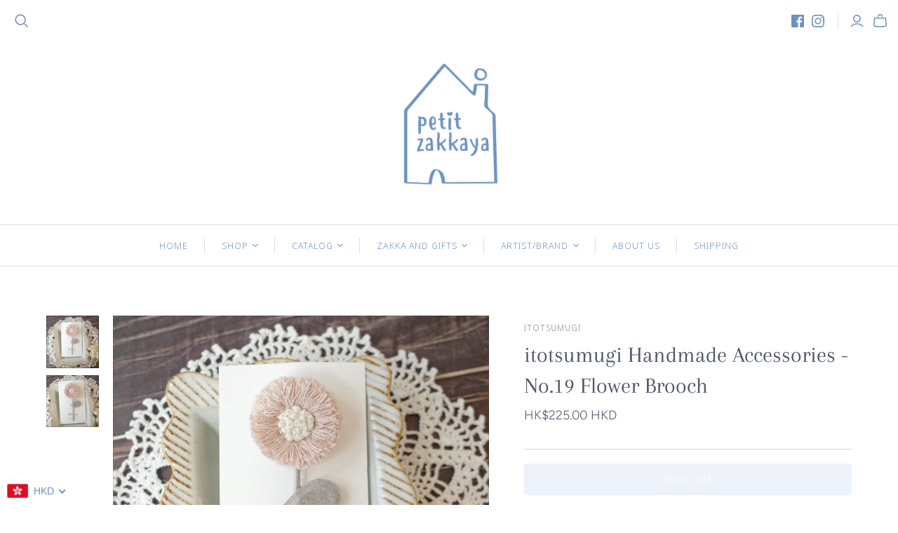

--- FILE ---
content_type: text/html; charset=utf-8
request_url: https://petitzakkaya.com/products/itotsumugi-handmade-accessories-no-19-flower-brooch
body_size: 40486
content:
<!DOCTYPE html>
<html class="no-js no-touch">
<head>
  <meta charset="utf-8">
  <meta http-equiv="X-UA-Compatible" content="IE=edge">
  <meta name="viewport" content="width=device-width" />

  <title>
    itotsumugi Handmade Accessories - No.19 Flower Brooch

    

    

    
      &ndash; petit zakkaya
    
  </title>

  
    <meta name="description" content="Handmade by itotsumugi (Japanese artist)">
  

  <link href="//petitzakkaya.com/cdn/shop/t/5/assets/theme.css?v=79334302417785701671759259953" rel="stylesheet" type="text/css" media="all" />

  
  <link rel="shortcut icon" href="//petitzakkaya.com/cdn/shop/files/petit_zakkaya_favicon-01_32x32.jpg?v=1614292518" type="image/png">


  
    <link rel="canonical" href="https://petitzakkaya.com/products/itotsumugi-handmade-accessories-no-19-flower-brooch" />
  

  















<meta property="og:site_name" content="petit zakkaya">
<meta property="og:url" content="https://petitzakkaya.com/products/itotsumugi-handmade-accessories-no-19-flower-brooch">
<meta property="og:title" content="itotsumugi Handmade Accessories - No.19 Flower Brooch">
<meta property="og:type" content="website">
<meta property="og:description" content="Handmade by itotsumugi (Japanese artist)">




    
    
    

    
    
    <meta
      property="og:image"
      content="https://petitzakkaya.com/cdn/shop/products/R0007193_1200x1200.jpg?v=1639298250"
    />
    <meta
      property="og:image:secure_url"
      content="https://petitzakkaya.com/cdn/shop/products/R0007193_1200x1200.jpg?v=1639298250"
    />
    <meta property="og:image:width" content="1200" />
    <meta property="og:image:height" content="1200" />
    
    
    <meta property="og:image:alt" content="Social media image" />
  
















<meta name="twitter:title" content="itotsumugi Handmade Accessories - No.19 Flower Brooch">
<meta name="twitter:description" content="Handmade by itotsumugi (Japanese artist)">


    
    
    
      
      
      <meta name="twitter:card" content="summary">
    
    
    <meta
      property="twitter:image"
      content="https://petitzakkaya.com/cdn/shop/products/R0007193_1200x1200_crop_center.jpg?v=1639298250"
    />
    <meta property="twitter:image:width" content="1200" />
    <meta property="twitter:image:height" content="1200" />
    
    
    <meta property="twitter:image:alt" content="Social media image" />
  



  <script>window.performance && window.performance.mark && window.performance.mark('shopify.content_for_header.start');</script><meta id="shopify-digital-wallet" name="shopify-digital-wallet" content="/350388236/digital_wallets/dialog">
<meta name="shopify-checkout-api-token" content="7edeb4618f58f27206a72ef360adb5b8">
<meta id="in-context-paypal-metadata" data-shop-id="350388236" data-venmo-supported="false" data-environment="production" data-locale="en_US" data-paypal-v4="true" data-currency="HKD">
<link rel="alternate" type="application/json+oembed" href="https://petitzakkaya.com/products/itotsumugi-handmade-accessories-no-19-flower-brooch.oembed">
<script async="async" src="/checkouts/internal/preloads.js?locale=en-HK"></script>
<link rel="preconnect" href="https://shop.app" crossorigin="anonymous">
<script async="async" src="https://shop.app/checkouts/internal/preloads.js?locale=en-HK&shop_id=350388236" crossorigin="anonymous"></script>
<script id="apple-pay-shop-capabilities" type="application/json">{"shopId":350388236,"countryCode":"HK","currencyCode":"HKD","merchantCapabilities":["supports3DS"],"merchantId":"gid:\/\/shopify\/Shop\/350388236","merchantName":"petit zakkaya","requiredBillingContactFields":["postalAddress","email","phone"],"requiredShippingContactFields":["postalAddress","email","phone"],"shippingType":"shipping","supportedNetworks":["visa","masterCard","amex"],"total":{"type":"pending","label":"petit zakkaya","amount":"1.00"},"shopifyPaymentsEnabled":true,"supportsSubscriptions":true}</script>
<script id="shopify-features" type="application/json">{"accessToken":"7edeb4618f58f27206a72ef360adb5b8","betas":["rich-media-storefront-analytics"],"domain":"petitzakkaya.com","predictiveSearch":true,"shopId":350388236,"locale":"en"}</script>
<script>var Shopify = Shopify || {};
Shopify.shop = "petit-zakkaya.myshopify.com";
Shopify.locale = "en";
Shopify.currency = {"active":"HKD","rate":"1.0"};
Shopify.country = "HK";
Shopify.theme = {"name":"Atlantic","id":83776045161,"schema_name":"Atlantic","schema_version":"14.5.2","theme_store_id":566,"role":"main"};
Shopify.theme.handle = "null";
Shopify.theme.style = {"id":null,"handle":null};
Shopify.cdnHost = "petitzakkaya.com/cdn";
Shopify.routes = Shopify.routes || {};
Shopify.routes.root = "/";</script>
<script type="module">!function(o){(o.Shopify=o.Shopify||{}).modules=!0}(window);</script>
<script>!function(o){function n(){var o=[];function n(){o.push(Array.prototype.slice.apply(arguments))}return n.q=o,n}var t=o.Shopify=o.Shopify||{};t.loadFeatures=n(),t.autoloadFeatures=n()}(window);</script>
<script>
  window.ShopifyPay = window.ShopifyPay || {};
  window.ShopifyPay.apiHost = "shop.app\/pay";
  window.ShopifyPay.redirectState = null;
</script>
<script id="shop-js-analytics" type="application/json">{"pageType":"product"}</script>
<script defer="defer" async type="module" src="//petitzakkaya.com/cdn/shopifycloud/shop-js/modules/v2/client.init-shop-cart-sync_BN7fPSNr.en.esm.js"></script>
<script defer="defer" async type="module" src="//petitzakkaya.com/cdn/shopifycloud/shop-js/modules/v2/chunk.common_Cbph3Kss.esm.js"></script>
<script defer="defer" async type="module" src="//petitzakkaya.com/cdn/shopifycloud/shop-js/modules/v2/chunk.modal_DKumMAJ1.esm.js"></script>
<script type="module">
  await import("//petitzakkaya.com/cdn/shopifycloud/shop-js/modules/v2/client.init-shop-cart-sync_BN7fPSNr.en.esm.js");
await import("//petitzakkaya.com/cdn/shopifycloud/shop-js/modules/v2/chunk.common_Cbph3Kss.esm.js");
await import("//petitzakkaya.com/cdn/shopifycloud/shop-js/modules/v2/chunk.modal_DKumMAJ1.esm.js");

  window.Shopify.SignInWithShop?.initShopCartSync?.({"fedCMEnabled":true,"windoidEnabled":true});

</script>
<script>
  window.Shopify = window.Shopify || {};
  if (!window.Shopify.featureAssets) window.Shopify.featureAssets = {};
  window.Shopify.featureAssets['shop-js'] = {"shop-cart-sync":["modules/v2/client.shop-cart-sync_CJVUk8Jm.en.esm.js","modules/v2/chunk.common_Cbph3Kss.esm.js","modules/v2/chunk.modal_DKumMAJ1.esm.js"],"init-fed-cm":["modules/v2/client.init-fed-cm_7Fvt41F4.en.esm.js","modules/v2/chunk.common_Cbph3Kss.esm.js","modules/v2/chunk.modal_DKumMAJ1.esm.js"],"init-shop-email-lookup-coordinator":["modules/v2/client.init-shop-email-lookup-coordinator_Cc088_bR.en.esm.js","modules/v2/chunk.common_Cbph3Kss.esm.js","modules/v2/chunk.modal_DKumMAJ1.esm.js"],"init-windoid":["modules/v2/client.init-windoid_hPopwJRj.en.esm.js","modules/v2/chunk.common_Cbph3Kss.esm.js","modules/v2/chunk.modal_DKumMAJ1.esm.js"],"shop-button":["modules/v2/client.shop-button_B0jaPSNF.en.esm.js","modules/v2/chunk.common_Cbph3Kss.esm.js","modules/v2/chunk.modal_DKumMAJ1.esm.js"],"shop-cash-offers":["modules/v2/client.shop-cash-offers_DPIskqss.en.esm.js","modules/v2/chunk.common_Cbph3Kss.esm.js","modules/v2/chunk.modal_DKumMAJ1.esm.js"],"shop-toast-manager":["modules/v2/client.shop-toast-manager_CK7RT69O.en.esm.js","modules/v2/chunk.common_Cbph3Kss.esm.js","modules/v2/chunk.modal_DKumMAJ1.esm.js"],"init-shop-cart-sync":["modules/v2/client.init-shop-cart-sync_BN7fPSNr.en.esm.js","modules/v2/chunk.common_Cbph3Kss.esm.js","modules/v2/chunk.modal_DKumMAJ1.esm.js"],"init-customer-accounts-sign-up":["modules/v2/client.init-customer-accounts-sign-up_CfPf4CXf.en.esm.js","modules/v2/client.shop-login-button_DeIztwXF.en.esm.js","modules/v2/chunk.common_Cbph3Kss.esm.js","modules/v2/chunk.modal_DKumMAJ1.esm.js"],"pay-button":["modules/v2/client.pay-button_CgIwFSYN.en.esm.js","modules/v2/chunk.common_Cbph3Kss.esm.js","modules/v2/chunk.modal_DKumMAJ1.esm.js"],"init-customer-accounts":["modules/v2/client.init-customer-accounts_DQ3x16JI.en.esm.js","modules/v2/client.shop-login-button_DeIztwXF.en.esm.js","modules/v2/chunk.common_Cbph3Kss.esm.js","modules/v2/chunk.modal_DKumMAJ1.esm.js"],"avatar":["modules/v2/client.avatar_BTnouDA3.en.esm.js"],"init-shop-for-new-customer-accounts":["modules/v2/client.init-shop-for-new-customer-accounts_CsZy_esa.en.esm.js","modules/v2/client.shop-login-button_DeIztwXF.en.esm.js","modules/v2/chunk.common_Cbph3Kss.esm.js","modules/v2/chunk.modal_DKumMAJ1.esm.js"],"shop-follow-button":["modules/v2/client.shop-follow-button_BRMJjgGd.en.esm.js","modules/v2/chunk.common_Cbph3Kss.esm.js","modules/v2/chunk.modal_DKumMAJ1.esm.js"],"checkout-modal":["modules/v2/client.checkout-modal_B9Drz_yf.en.esm.js","modules/v2/chunk.common_Cbph3Kss.esm.js","modules/v2/chunk.modal_DKumMAJ1.esm.js"],"shop-login-button":["modules/v2/client.shop-login-button_DeIztwXF.en.esm.js","modules/v2/chunk.common_Cbph3Kss.esm.js","modules/v2/chunk.modal_DKumMAJ1.esm.js"],"lead-capture":["modules/v2/client.lead-capture_DXYzFM3R.en.esm.js","modules/v2/chunk.common_Cbph3Kss.esm.js","modules/v2/chunk.modal_DKumMAJ1.esm.js"],"shop-login":["modules/v2/client.shop-login_CA5pJqmO.en.esm.js","modules/v2/chunk.common_Cbph3Kss.esm.js","modules/v2/chunk.modal_DKumMAJ1.esm.js"],"payment-terms":["modules/v2/client.payment-terms_BxzfvcZJ.en.esm.js","modules/v2/chunk.common_Cbph3Kss.esm.js","modules/v2/chunk.modal_DKumMAJ1.esm.js"]};
</script>
<script id="__st">var __st={"a":350388236,"offset":28800,"reqid":"b68e99e3-a481-4c05-b074-7954886882f9-1769910759","pageurl":"petitzakkaya.com\/products\/itotsumugi-handmade-accessories-no-19-flower-brooch","u":"5e04291293ad","p":"product","rtyp":"product","rid":6762416603241};</script>
<script>window.ShopifyPaypalV4VisibilityTracking = true;</script>
<script id="captcha-bootstrap">!function(){'use strict';const t='contact',e='account',n='new_comment',o=[[t,t],['blogs',n],['comments',n],[t,'customer']],c=[[e,'customer_login'],[e,'guest_login'],[e,'recover_customer_password'],[e,'create_customer']],r=t=>t.map((([t,e])=>`form[action*='/${t}']:not([data-nocaptcha='true']) input[name='form_type'][value='${e}']`)).join(','),a=t=>()=>t?[...document.querySelectorAll(t)].map((t=>t.form)):[];function s(){const t=[...o],e=r(t);return a(e)}const i='password',u='form_key',d=['recaptcha-v3-token','g-recaptcha-response','h-captcha-response',i],f=()=>{try{return window.sessionStorage}catch{return}},m='__shopify_v',_=t=>t.elements[u];function p(t,e,n=!1){try{const o=window.sessionStorage,c=JSON.parse(o.getItem(e)),{data:r}=function(t){const{data:e,action:n}=t;return t[m]||n?{data:e,action:n}:{data:t,action:n}}(c);for(const[e,n]of Object.entries(r))t.elements[e]&&(t.elements[e].value=n);n&&o.removeItem(e)}catch(o){console.error('form repopulation failed',{error:o})}}const l='form_type',E='cptcha';function T(t){t.dataset[E]=!0}const w=window,h=w.document,L='Shopify',v='ce_forms',y='captcha';let A=!1;((t,e)=>{const n=(g='f06e6c50-85a8-45c8-87d0-21a2b65856fe',I='https://cdn.shopify.com/shopifycloud/storefront-forms-hcaptcha/ce_storefront_forms_captcha_hcaptcha.v1.5.2.iife.js',D={infoText:'Protected by hCaptcha',privacyText:'Privacy',termsText:'Terms'},(t,e,n)=>{const o=w[L][v],c=o.bindForm;if(c)return c(t,g,e,D).then(n);var r;o.q.push([[t,g,e,D],n]),r=I,A||(h.body.append(Object.assign(h.createElement('script'),{id:'captcha-provider',async:!0,src:r})),A=!0)});var g,I,D;w[L]=w[L]||{},w[L][v]=w[L][v]||{},w[L][v].q=[],w[L][y]=w[L][y]||{},w[L][y].protect=function(t,e){n(t,void 0,e),T(t)},Object.freeze(w[L][y]),function(t,e,n,w,h,L){const[v,y,A,g]=function(t,e,n){const i=e?o:[],u=t?c:[],d=[...i,...u],f=r(d),m=r(i),_=r(d.filter((([t,e])=>n.includes(e))));return[a(f),a(m),a(_),s()]}(w,h,L),I=t=>{const e=t.target;return e instanceof HTMLFormElement?e:e&&e.form},D=t=>v().includes(t);t.addEventListener('submit',(t=>{const e=I(t);if(!e)return;const n=D(e)&&!e.dataset.hcaptchaBound&&!e.dataset.recaptchaBound,o=_(e),c=g().includes(e)&&(!o||!o.value);(n||c)&&t.preventDefault(),c&&!n&&(function(t){try{if(!f())return;!function(t){const e=f();if(!e)return;const n=_(t);if(!n)return;const o=n.value;o&&e.removeItem(o)}(t);const e=Array.from(Array(32),(()=>Math.random().toString(36)[2])).join('');!function(t,e){_(t)||t.append(Object.assign(document.createElement('input'),{type:'hidden',name:u})),t.elements[u].value=e}(t,e),function(t,e){const n=f();if(!n)return;const o=[...t.querySelectorAll(`input[type='${i}']`)].map((({name:t})=>t)),c=[...d,...o],r={};for(const[a,s]of new FormData(t).entries())c.includes(a)||(r[a]=s);n.setItem(e,JSON.stringify({[m]:1,action:t.action,data:r}))}(t,e)}catch(e){console.error('failed to persist form',e)}}(e),e.submit())}));const S=(t,e)=>{t&&!t.dataset[E]&&(n(t,e.some((e=>e===t))),T(t))};for(const o of['focusin','change'])t.addEventListener(o,(t=>{const e=I(t);D(e)&&S(e,y())}));const B=e.get('form_key'),M=e.get(l),P=B&&M;t.addEventListener('DOMContentLoaded',(()=>{const t=y();if(P)for(const e of t)e.elements[l].value===M&&p(e,B);[...new Set([...A(),...v().filter((t=>'true'===t.dataset.shopifyCaptcha))])].forEach((e=>S(e,t)))}))}(h,new URLSearchParams(w.location.search),n,t,e,['guest_login'])})(!0,!0)}();</script>
<script integrity="sha256-4kQ18oKyAcykRKYeNunJcIwy7WH5gtpwJnB7kiuLZ1E=" data-source-attribution="shopify.loadfeatures" defer="defer" src="//petitzakkaya.com/cdn/shopifycloud/storefront/assets/storefront/load_feature-a0a9edcb.js" crossorigin="anonymous"></script>
<script crossorigin="anonymous" defer="defer" src="//petitzakkaya.com/cdn/shopifycloud/storefront/assets/shopify_pay/storefront-65b4c6d7.js?v=20250812"></script>
<script data-source-attribution="shopify.dynamic_checkout.dynamic.init">var Shopify=Shopify||{};Shopify.PaymentButton=Shopify.PaymentButton||{isStorefrontPortableWallets:!0,init:function(){window.Shopify.PaymentButton.init=function(){};var t=document.createElement("script");t.src="https://petitzakkaya.com/cdn/shopifycloud/portable-wallets/latest/portable-wallets.en.js",t.type="module",document.head.appendChild(t)}};
</script>
<script data-source-attribution="shopify.dynamic_checkout.buyer_consent">
  function portableWalletsHideBuyerConsent(e){var t=document.getElementById("shopify-buyer-consent"),n=document.getElementById("shopify-subscription-policy-button");t&&n&&(t.classList.add("hidden"),t.setAttribute("aria-hidden","true"),n.removeEventListener("click",e))}function portableWalletsShowBuyerConsent(e){var t=document.getElementById("shopify-buyer-consent"),n=document.getElementById("shopify-subscription-policy-button");t&&n&&(t.classList.remove("hidden"),t.removeAttribute("aria-hidden"),n.addEventListener("click",e))}window.Shopify?.PaymentButton&&(window.Shopify.PaymentButton.hideBuyerConsent=portableWalletsHideBuyerConsent,window.Shopify.PaymentButton.showBuyerConsent=portableWalletsShowBuyerConsent);
</script>
<script data-source-attribution="shopify.dynamic_checkout.cart.bootstrap">document.addEventListener("DOMContentLoaded",(function(){function t(){return document.querySelector("shopify-accelerated-checkout-cart, shopify-accelerated-checkout")}if(t())Shopify.PaymentButton.init();else{new MutationObserver((function(e,n){t()&&(Shopify.PaymentButton.init(),n.disconnect())})).observe(document.body,{childList:!0,subtree:!0})}}));
</script>
<link id="shopify-accelerated-checkout-styles" rel="stylesheet" media="screen" href="https://petitzakkaya.com/cdn/shopifycloud/portable-wallets/latest/accelerated-checkout-backwards-compat.css" crossorigin="anonymous">
<style id="shopify-accelerated-checkout-cart">
        #shopify-buyer-consent {
  margin-top: 1em;
  display: inline-block;
  width: 100%;
}

#shopify-buyer-consent.hidden {
  display: none;
}

#shopify-subscription-policy-button {
  background: none;
  border: none;
  padding: 0;
  text-decoration: underline;
  font-size: inherit;
  cursor: pointer;
}

#shopify-subscription-policy-button::before {
  box-shadow: none;
}

      </style>

<script>window.performance && window.performance.mark && window.performance.mark('shopify.content_for_header.end');</script>

  <script>
    document.documentElement.className=document.documentElement.className.replace(/\bno-js\b/,'js');
    if(window.Shopify&&window.Shopify.designMode)document.documentElement.className+=' in-theme-editor';
    if(('ontouchstart' in window)||window.DocumentTouch&&document instanceof DocumentTouch)document.documentElement.className=document.documentElement.className.replace(/\bno-touch\b/,'has-touch');
  </script>

  
<script>
  window.Theme = {};
  Theme.version = "14.5.2";
  Theme.products = new Array();
  Theme.shippingCalcErrorMessage = "Error: zip / postal code --error_message--";
  Theme.shippingCalcMultiRates = "There are --number_of_rates-- shipping rates available for --address--, starting at --rate--.";
  Theme.shippingCalcOneRate = "There is one shipping rate available for --address--.";
  Theme.shippingCalcNoRates = "We do not ship to this destination.";
  Theme.shippingCalcRateValues = "--rate_title-- at --rate--";
  Theme.userLoggedIn = false;
  Theme.userAddress = '';
  Theme.centerHeader = false;

  Theme.cartItemsOne = "item";
  Theme.cartItemsOther = "items";

  Theme.addToCart = "Add to cart";
  Theme.soldOut = "Sold out";
  Theme.unavailable = "Unavailable";
  Theme.routes = {
    "root_url": "/",
    "account_url": "/account",
    "account_login_url": "/account/login",
    "account_logout_url": "/account/logout",
    "account_register_url": "/account/register",
    "account_addresses_url": "/account/addresses",
    "collections_url": "/collections",
    "all_products_collection_url": "/collections/all",
    "search_url": "/search",
    "cart_url": "/cart",
    "cart_add_url": "/cart/add",
    "cart_change_url": "/cart/change",
    "cart_clear_url": "/cart/clear",
    "product_recommendations_url": "/recommendations/products"
  };
</script>

<!-- BEGIN app block: shopify://apps/beast-currency-converter/blocks/doubly/267afa86-a419-4d5b-a61b-556038e7294d -->


	<script>
		var DoublyGlobalCurrency, catchXHR = true, bccAppVersion = 1;
       	var DoublyGlobal = {
			theme : 'flags_theme',
			spanClass : 'money',
			cookieName : '_g1709425277',
			ratesUrl :  'https://init.grizzlyapps.com/9e32c84f0db4f7b1eb40c32bdb0bdea9',
			geoUrl : 'https://currency.grizzlyapps.com/83d400c612f9a099fab8f76dcab73a48',
			shopCurrency : 'HKD',
            allowedCurrencies : '["HKD","USD","EUR","GBP","CAD"]',
			countriesJSON : '[]',
			currencyMessage : 'All orders are processed in HKD. While the content of your cart is currently displayed in <span class="selected-currency"></span>, you will checkout using HKD at the most current exchange rate.',
            currencyFormat : 'money_with_currency_format',
			euroFormat : 'amount',
            removeDecimals : 0,
            roundDecimals : 0,
            roundTo : '99',
            autoSwitch : 0,
			showPriceOnHover : 0,
            showCurrencyMessage : false,
			hideConverter : '',
			forceJqueryLoad : false,
			beeketing : true,
			themeScript : '',
			customerScriptBefore : '',
			customerScriptAfter : '',
			debug: false
		};

		<!-- inline script: fixes + various plugin js functions -->
		DoublyGlobal.themeScript = "if(DoublyGlobal.debug) debugger;jQueryGrizzly('head').append('<style> .doubly-wrapper { margin-top:2px; } .doubly-wrapper select.currency-switcher { display:none !important } nav.compact .doubly-wrapper { float:none; margin-top:0px; } nav.compact .doubly-wrapper .doubly-nice-select .current .flags { display:none !important } nav.compact .doubly-wrapper .doubly-nice-select:after { margin-top:15px; } nav.compact .doubly-wrapper .doubly-nice-select.open .list, nav.compact .doubly-wrapper .doubly-nice-select .list { right:auto !important; left:-65px !important; top:35px !important; } .doubly-nice-select .current { color:#6d90c0 !important; } .doubly-nice-select:after { border-color:#6d90c0; } .doubly-message { margin-bottom:10px; clear:both; } <\/style>'); jQueryGrizzly('.currency-switcher').remove(); jQueryGrizzly('.action-links .tools-left .search').before('<div class=\"doubly-wrapper\"><\/div>'); jQueryGrizzly('nav.compact').addClass('currency-enabled'); jQueryGrizzly('nav.compact>ul>li.currency').remove(); jQueryGrizzly('nav.compact>ul>li:first-child').after('<li class=\"doubly-wrapper nav-item currency\"><\/li>'); if (jQueryGrizzly('#cart-form .doubly-message').length==0) { jQueryGrizzly('#cart-form table').after('<div class=\"doubly-message\"><\/div>'); } function afterCurrencySwitcherInit() { jQueryGrizzly('.doubly-nice-select').addClass('slim'); }";
                    DoublyGlobal.initNiceSelect = function(){
                        !function(e) {
                            e.fn.niceSelect = function() {
                                this.each(function() {
                                    var s = e(this);
                                    var t = s.next()
                                    , n = s.find('option')
                                    , a = s.find('option:selected');
                                    t.find('.current').html('<span class="flags flags-' + a.data('country') + '"></span> &nbsp;' + a.data('display') || a.text());
                                }),
                                e(document).off('.nice_select'),
                                e(document).on('click.nice_select', '.doubly-nice-select.doubly-nice-select', function(s) {
                                    var t = e(this);
                                    e('.doubly-nice-select').not(t).removeClass('open'),
                                    t.toggleClass('open'),
                                    t.hasClass('open') ? (t.find('.option'),
                                    t.find('.focus').removeClass('focus'),
                                    t.find('.selected').addClass('focus')) : t.focus()
                                }),
                                e(document).on('click.nice_select', function(s) {
                                    0 === e(s.target).closest('.doubly-nice-select').length && e('.doubly-nice-select').removeClass('open').find('.option')
                                }),
                                e(document).on('click.nice_select', '.doubly-nice-select .option', function(s) {
                                    var t = e(this);
                                    e('.doubly-nice-select').each(function() {
                                        var s = e(this).find('.option[data-value="' + t.data('value') + '"]')
                                        , n = s.closest('.doubly-nice-select');
                                        n.find('.selected').removeClass('selected'),
                                        s.addClass('selected');
                                        var a = '<span class="flags flags-' + s.data('country') + '"></span> &nbsp;' + s.data('display') || s.text();
                                        n.find('.current').html(a),
                                        n.prev('select').val(s.data('value')).trigger('change')
                                    })
                                }),
                                e(document).on('keydown.nice_select', '.doubly-nice-select', function(s) {
                                    var t = e(this)
                                    , n = e(t.find('.focus') || t.find('.list .option.selected'));
                                    if (32 == s.keyCode || 13 == s.keyCode)
                                        return t.hasClass('open') ? n.trigger('click') : t.trigger('click'),
                                        !1;
                                    if (40 == s.keyCode)
                                        return t.hasClass('open') ? n.next().length > 0 && (t.find('.focus').removeClass('focus'),
                                        n.next().addClass('focus')) : t.trigger('click'),
                                        !1;
                                    if (38 == s.keyCode)
                                        return t.hasClass('open') ? n.prev().length > 0 && (t.find('.focus').removeClass('focus'),
                                        n.prev().addClass('focus')) : t.trigger('click'),
                                        !1;
                                    if (27 == s.keyCode)
                                        t.hasClass('open') && t.trigger('click');
                                    else if (9 == s.keyCode && t.hasClass('open'))
                                        return !1
                                })
                            }
                        }(jQueryGrizzly);
                    };
                DoublyGlobal.addSelect = function(){
                    /* add select in select wrapper or body */  
                    if (jQueryGrizzly('.doubly-wrapper').length>0) { 
                        var doublyWrapper = '.doubly-wrapper';
                    } else if (jQueryGrizzly('.doubly-float').length==0) {
                        var doublyWrapper = '.doubly-float';
                        jQueryGrizzly('body').append('<div class="doubly-float"></div>');
                    }
                    document.querySelectorAll(doublyWrapper).forEach(function(el) {
                        el.insertAdjacentHTML('afterbegin', '<select class="currency-switcher right" name="doubly-currencies"><option value="HKD" data-country="Hong-Kong" data-currency-symbol="&#36;" data-display="HKD">Hong Kong Dollar</option><option value="USD" data-country="United-States" data-currency-symbol="&#36;" data-display="USD">US Dollar</option><option value="EUR" data-country="European-Union" data-currency-symbol="&#8364;" data-display="EUR">Euro</option><option value="GBP" data-country="United-Kingdom" data-currency-symbol="&#163;" data-display="GBP">British Pound Sterling</option><option value="CAD" data-country="Canada" data-currency-symbol="&#36;" data-display="CAD">Canadian Dollar</option></select> <div class="doubly-nice-select currency-switcher right" data-nosnippet> <span class="current notranslate"></span> <ul class="list"> <li class="option notranslate" data-value="HKD" data-country="Hong-Kong" data-currency-symbol="&#36;" data-display="HKD"><span class="flags flags-Hong-Kong"></span> &nbsp;Hong Kong Dollar</li><li class="option notranslate" data-value="USD" data-country="United-States" data-currency-symbol="&#36;" data-display="USD"><span class="flags flags-United-States"></span> &nbsp;US Dollar</li><li class="option notranslate" data-value="EUR" data-country="European-Union" data-currency-symbol="&#8364;" data-display="EUR"><span class="flags flags-European-Union"></span> &nbsp;Euro</li><li class="option notranslate" data-value="GBP" data-country="United-Kingdom" data-currency-symbol="&#163;" data-display="GBP"><span class="flags flags-United-Kingdom"></span> &nbsp;British Pound Sterling</li><li class="option notranslate" data-value="CAD" data-country="Canada" data-currency-symbol="&#36;" data-display="CAD"><span class="flags flags-Canada"></span> &nbsp;Canadian Dollar</li> </ul> </div>');
                    });
                }
		var bbb = "";
	</script>
	
	
	<!-- inline styles -->
	<style> 
		
		.flags{background-image:url("https://cdn.shopify.com/extensions/01997e3d-dbe8-7f57-a70f-4120f12c2b07/currency-54/assets/currency-flags.png")}
		.flags-small{background-image:url("https://cdn.shopify.com/extensions/01997e3d-dbe8-7f57-a70f-4120f12c2b07/currency-54/assets/currency-flags-small.png")}
		select.currency-switcher{display:none}.doubly-nice-select{-webkit-tap-highlight-color:transparent;background-color:#fff;border-radius:5px;border:1px solid #e8e8e8;box-sizing:border-box;cursor:pointer;display:block;float:left;font-family:"Helvetica Neue",Arial;font-size:14px;font-weight:400;height:42px;line-height:40px;outline:0;padding-left:12px;padding-right:30px;position:relative;text-align:left!important;transition:none;/*transition:all .2s ease-in-out;*/-webkit-user-select:none;-moz-user-select:none;-ms-user-select:none;user-select:none;white-space:nowrap;width:auto}.doubly-nice-select:hover{border-color:#dbdbdb}.doubly-nice-select.open,.doubly-nice-select:active,.doubly-nice-select:focus{border-color:#88bfff}.doubly-nice-select:after{border-bottom:2px solid #999;border-right:2px solid #999;content:"";display:block;height:5px;box-sizing:content-box;pointer-events:none;position:absolute;right:14px;top:16px;-webkit-transform-origin:66% 66%;transform-origin:66% 66%;-webkit-transform:rotate(45deg);transform:rotate(45deg);transition:transform .15s ease-in-out;width:5px}.doubly-nice-select.open:after{-webkit-transform:rotate(-135deg);transform:rotate(-135deg)}.doubly-nice-select.open .list{opacity:1;pointer-events:auto;-webkit-transform:scale(1) translateY(0);transform:scale(1) translateY(0); z-index:1000000 !important;}.doubly-nice-select.disabled{border-color:#ededed;color:#999;pointer-events:none}.doubly-nice-select.disabled:after{border-color:#ccc}.doubly-nice-select.wide{width:100%}.doubly-nice-select.wide .list{left:0!important;right:0!important}.doubly-nice-select.right{float:right}.doubly-nice-select.right .list{left:auto;right:0}.doubly-nice-select.small{font-size:12px;height:36px;line-height:34px}.doubly-nice-select.small:after{height:4px;width:4px}.flags-Afghanistan,.flags-Albania,.flags-Algeria,.flags-Andorra,.flags-Angola,.flags-Antigua-and-Barbuda,.flags-Argentina,.flags-Armenia,.flags-Aruba,.flags-Australia,.flags-Austria,.flags-Azerbaijan,.flags-Bahamas,.flags-Bahrain,.flags-Bangladesh,.flags-Barbados,.flags-Belarus,.flags-Belgium,.flags-Belize,.flags-Benin,.flags-Bermuda,.flags-Bhutan,.flags-Bitcoin,.flags-Bolivia,.flags-Bosnia-and-Herzegovina,.flags-Botswana,.flags-Brazil,.flags-Brunei,.flags-Bulgaria,.flags-Burkina-Faso,.flags-Burundi,.flags-Cambodia,.flags-Cameroon,.flags-Canada,.flags-Cape-Verde,.flags-Cayman-Islands,.flags-Central-African-Republic,.flags-Chad,.flags-Chile,.flags-China,.flags-Colombia,.flags-Comoros,.flags-Congo-Democratic,.flags-Congo-Republic,.flags-Costa-Rica,.flags-Cote-d_Ivoire,.flags-Croatia,.flags-Cuba,.flags-Curacao,.flags-Cyprus,.flags-Czech-Republic,.flags-Denmark,.flags-Djibouti,.flags-Dominica,.flags-Dominican-Republic,.flags-East-Timor,.flags-Ecuador,.flags-Egypt,.flags-El-Salvador,.flags-Equatorial-Guinea,.flags-Eritrea,.flags-Estonia,.flags-Ethiopia,.flags-European-Union,.flags-Falkland-Islands,.flags-Fiji,.flags-Finland,.flags-France,.flags-Gabon,.flags-Gambia,.flags-Georgia,.flags-Germany,.flags-Ghana,.flags-Gibraltar,.flags-Grecee,.flags-Grenada,.flags-Guatemala,.flags-Guernsey,.flags-Guinea,.flags-Guinea-Bissau,.flags-Guyana,.flags-Haiti,.flags-Honduras,.flags-Hong-Kong,.flags-Hungary,.flags-IMF,.flags-Iceland,.flags-India,.flags-Indonesia,.flags-Iran,.flags-Iraq,.flags-Ireland,.flags-Isle-of-Man,.flags-Israel,.flags-Italy,.flags-Jamaica,.flags-Japan,.flags-Jersey,.flags-Jordan,.flags-Kazakhstan,.flags-Kenya,.flags-Korea-North,.flags-Korea-South,.flags-Kosovo,.flags-Kuwait,.flags-Kyrgyzstan,.flags-Laos,.flags-Latvia,.flags-Lebanon,.flags-Lesotho,.flags-Liberia,.flags-Libya,.flags-Liechtenstein,.flags-Lithuania,.flags-Luxembourg,.flags-Macao,.flags-Macedonia,.flags-Madagascar,.flags-Malawi,.flags-Malaysia,.flags-Maldives,.flags-Mali,.flags-Malta,.flags-Marshall-Islands,.flags-Mauritania,.flags-Mauritius,.flags-Mexico,.flags-Micronesia-_Federated_,.flags-Moldova,.flags-Monaco,.flags-Mongolia,.flags-Montenegro,.flags-Morocco,.flags-Mozambique,.flags-Myanmar,.flags-Namibia,.flags-Nauru,.flags-Nepal,.flags-Netherlands,.flags-New-Zealand,.flags-Nicaragua,.flags-Niger,.flags-Nigeria,.flags-Norway,.flags-Oman,.flags-Pakistan,.flags-Palau,.flags-Panama,.flags-Papua-New-Guinea,.flags-Paraguay,.flags-Peru,.flags-Philippines,.flags-Poland,.flags-Portugal,.flags-Qatar,.flags-Romania,.flags-Russia,.flags-Rwanda,.flags-Saint-Helena,.flags-Saint-Kitts-and-Nevis,.flags-Saint-Lucia,.flags-Saint-Vincent-and-the-Grenadines,.flags-Samoa,.flags-San-Marino,.flags-Sao-Tome-and-Principe,.flags-Saudi-Arabia,.flags-Seborga,.flags-Senegal,.flags-Serbia,.flags-Seychelles,.flags-Sierra-Leone,.flags-Singapore,.flags-Slovakia,.flags-Slovenia,.flags-Solomon-Islands,.flags-Somalia,.flags-South-Africa,.flags-South-Sudan,.flags-Spain,.flags-Sri-Lanka,.flags-Sudan,.flags-Suriname,.flags-Swaziland,.flags-Sweden,.flags-Switzerland,.flags-Syria,.flags-Taiwan,.flags-Tajikistan,.flags-Tanzania,.flags-Thailand,.flags-Togo,.flags-Tonga,.flags-Trinidad-and-Tobago,.flags-Tunisia,.flags-Turkey,.flags-Turkmenistan,.flags-Tuvalu,.flags-Uganda,.flags-Ukraine,.flags-United-Arab-Emirates,.flags-United-Kingdom,.flags-United-States,.flags-Uruguay,.flags-Uzbekistan,.flags-Vanuatu,.flags-Vatican-City,.flags-Venezuela,.flags-Vietnam,.flags-Wallis-and-Futuna,.flags-XAG,.flags-XAU,.flags-XPT,.flags-Yemen,.flags-Zambia,.flags-Zimbabwe{width:30px;height:20px}.doubly-nice-select.small .option{line-height:34px;min-height:34px}.doubly-nice-select .list{background-color:#fff;border-radius:5px;box-shadow:0 0 0 1px rgba(68,68,68,.11);box-sizing:border-box;margin:4px 0 0!important;opacity:0;overflow:scroll;overflow-x:hidden;padding:0;pointer-events:none;position:absolute;top:100%;max-height:260px;left:0;-webkit-transform-origin:50% 0;transform-origin:50% 0;-webkit-transform:scale(.75) translateY(-21px);transform:scale(.75) translateY(-21px);transition:all .2s cubic-bezier(.5,0,0,1.25),opacity .15s ease-out;z-index:100000}.doubly-nice-select .current img,.doubly-nice-select .option img{vertical-align:top;padding-top:10px}.doubly-nice-select .list:hover .option:not(:hover){background-color:transparent!important}.doubly-nice-select .option{font-size:13px !important;float:none!important;text-align:left !important;margin:0px !important;font-family:Helvetica Neue,Arial !important;letter-spacing:normal;text-transform:none;display:block!important;cursor:pointer;font-weight:400;line-height:40px!important;list-style:none;min-height:40px;min-width:55px;margin-bottom:0;outline:0;padding-left:18px!important;padding-right:52px!important;text-align:left;transition:all .2s}.doubly-nice-select .option.focus,.doubly-nice-select .option.selected.focus,.doubly-nice-select .option:hover{background-color:#f6f6f6}.doubly-nice-select .option.selected{font-weight:700}.doubly-nice-select .current img{line-height:45px}.doubly-nice-select.slim{padding:0 18px 0 0;height:20px;line-height:20px;border:0;background:0 0!important}.doubly-nice-select.slim .current .flags{margin-top:0 !important}.doubly-nice-select.slim:after{right:4px;top:6px}.flags{background-repeat:no-repeat;display:block;margin:10px 4px 0 0 !important;float:left}.flags-Zimbabwe{background-position:-5px -5px}.flags-Zambia{background-position:-45px -5px}.flags-Yemen{background-position:-85px -5px}.flags-Vietnam{background-position:-125px -5px}.flags-Venezuela{background-position:-165px -5px}.flags-Vatican-City{background-position:-205px -5px}.flags-Vanuatu{background-position:-245px -5px}.flags-Uzbekistan{background-position:-285px -5px}.flags-Uruguay{background-position:-325px -5px}.flags-United-States{background-position:-365px -5px}.flags-United-Kingdom{background-position:-405px -5px}.flags-United-Arab-Emirates{background-position:-445px -5px}.flags-Ukraine{background-position:-5px -35px}.flags-Uganda{background-position:-45px -35px}.flags-Tuvalu{background-position:-85px -35px}.flags-Turkmenistan{background-position:-125px -35px}.flags-Turkey{background-position:-165px -35px}.flags-Tunisia{background-position:-205px -35px}.flags-Trinidad-and-Tobago{background-position:-245px -35px}.flags-Tonga{background-position:-285px -35px}.flags-Togo{background-position:-325px -35px}.flags-Thailand{background-position:-365px -35px}.flags-Tanzania{background-position:-405px -35px}.flags-Tajikistan{background-position:-445px -35px}.flags-Taiwan{background-position:-5px -65px}.flags-Syria{background-position:-45px -65px}.flags-Switzerland{background-position:-85px -65px}.flags-Sweden{background-position:-125px -65px}.flags-Swaziland{background-position:-165px -65px}.flags-Suriname{background-position:-205px -65px}.flags-Sudan{background-position:-245px -65px}.flags-Sri-Lanka{background-position:-285px -65px}.flags-Spain{background-position:-325px -65px}.flags-South-Sudan{background-position:-365px -65px}.flags-South-Africa{background-position:-405px -65px}.flags-Somalia{background-position:-445px -65px}.flags-Solomon-Islands{background-position:-5px -95px}.flags-Slovenia{background-position:-45px -95px}.flags-Slovakia{background-position:-85px -95px}.flags-Singapore{background-position:-125px -95px}.flags-Sierra-Leone{background-position:-165px -95px}.flags-Seychelles{background-position:-205px -95px}.flags-Serbia{background-position:-245px -95px}.flags-Senegal{background-position:-285px -95px}.flags-Saudi-Arabia{background-position:-325px -95px}.flags-Sao-Tome-and-Principe{background-position:-365px -95px}.flags-San-Marino{background-position:-405px -95px}.flags-Samoa{background-position:-445px -95px}.flags-Saint-Vincent-and-the-Grenadines{background-position:-5px -125px}.flags-Saint-Lucia{background-position:-45px -125px}.flags-Saint-Kitts-and-Nevis{background-position:-85px -125px}.flags-Rwanda{background-position:-125px -125px}.flags-Russia{background-position:-165px -125px}.flags-Romania{background-position:-205px -125px}.flags-Qatar{background-position:-245px -125px}.flags-Portugal{background-position:-285px -125px}.flags-Poland{background-position:-325px -125px}.flags-Philippines{background-position:-365px -125px}.flags-Peru{background-position:-405px -125px}.flags-Paraguay{background-position:-445px -125px}.flags-Papua-New-Guinea{background-position:-5px -155px}.flags-Panama{background-position:-45px -155px}.flags-Palau{background-position:-85px -155px}.flags-Pakistan{background-position:-125px -155px}.flags-Oman{background-position:-165px -155px}.flags-Norway{background-position:-205px -155px}.flags-Nigeria{background-position:-245px -155px}.flags-Niger{background-position:-285px -155px}.flags-Nicaragua{background-position:-325px -155px}.flags-New-Zealand{background-position:-365px -155px}.flags-Netherlands{background-position:-405px -155px}.flags-Nepal{background-position:-445px -155px}.flags-Nauru{background-position:-5px -185px}.flags-Namibia{background-position:-45px -185px}.flags-Myanmar{background-position:-85px -185px}.flags-Mozambique{background-position:-125px -185px}.flags-Morocco{background-position:-165px -185px}.flags-Montenegro{background-position:-205px -185px}.flags-Mongolia{background-position:-245px -185px}.flags-Monaco{background-position:-285px -185px}.flags-Moldova{background-position:-325px -185px}.flags-Micronesia-_Federated_{background-position:-365px -185px}.flags-Mexico{background-position:-405px -185px}.flags-Mauritius{background-position:-445px -185px}.flags-Mauritania{background-position:-5px -215px}.flags-Marshall-Islands{background-position:-45px -215px}.flags-Malta{background-position:-85px -215px}.flags-Mali{background-position:-125px -215px}.flags-Maldives{background-position:-165px -215px}.flags-Malaysia{background-position:-205px -215px}.flags-Malawi{background-position:-245px -215px}.flags-Madagascar{background-position:-285px -215px}.flags-Macedonia{background-position:-325px -215px}.flags-Luxembourg{background-position:-365px -215px}.flags-Lithuania{background-position:-405px -215px}.flags-Liechtenstein{background-position:-445px -215px}.flags-Libya{background-position:-5px -245px}.flags-Liberia{background-position:-45px -245px}.flags-Lesotho{background-position:-85px -245px}.flags-Lebanon{background-position:-125px -245px}.flags-Latvia{background-position:-165px -245px}.flags-Laos{background-position:-205px -245px}.flags-Kyrgyzstan{background-position:-245px -245px}.flags-Kuwait{background-position:-285px -245px}.flags-Kosovo{background-position:-325px -245px}.flags-Korea-South{background-position:-365px -245px}.flags-Korea-North{background-position:-405px -245px}.flags-Kiribati{width:30px;height:20px;background-position:-445px -245px}.flags-Kenya{background-position:-5px -275px}.flags-Kazakhstan{background-position:-45px -275px}.flags-Jordan{background-position:-85px -275px}.flags-Japan{background-position:-125px -275px}.flags-Jamaica{background-position:-165px -275px}.flags-Italy{background-position:-205px -275px}.flags-Israel{background-position:-245px -275px}.flags-Ireland{background-position:-285px -275px}.flags-Iraq{background-position:-325px -275px}.flags-Iran{background-position:-365px -275px}.flags-Indonesia{background-position:-405px -275px}.flags-India{background-position:-445px -275px}.flags-Iceland{background-position:-5px -305px}.flags-Hungary{background-position:-45px -305px}.flags-Honduras{background-position:-85px -305px}.flags-Haiti{background-position:-125px -305px}.flags-Guyana{background-position:-165px -305px}.flags-Guinea{background-position:-205px -305px}.flags-Guinea-Bissau{background-position:-245px -305px}.flags-Guatemala{background-position:-285px -305px}.flags-Grenada{background-position:-325px -305px}.flags-Grecee{background-position:-365px -305px}.flags-Ghana{background-position:-405px -305px}.flags-Germany{background-position:-445px -305px}.flags-Georgia{background-position:-5px -335px}.flags-Gambia{background-position:-45px -335px}.flags-Gabon{background-position:-85px -335px}.flags-France{background-position:-125px -335px}.flags-Finland{background-position:-165px -335px}.flags-Fiji{background-position:-205px -335px}.flags-Ethiopia{background-position:-245px -335px}.flags-Estonia{background-position:-285px -335px}.flags-Eritrea{background-position:-325px -335px}.flags-Equatorial-Guinea{background-position:-365px -335px}.flags-El-Salvador{background-position:-405px -335px}.flags-Egypt{background-position:-445px -335px}.flags-Ecuador{background-position:-5px -365px}.flags-East-Timor{background-position:-45px -365px}.flags-Dominican-Republic{background-position:-85px -365px}.flags-Dominica{background-position:-125px -365px}.flags-Djibouti{background-position:-165px -365px}.flags-Denmark{background-position:-205px -365px}.flags-Czech-Republic{background-position:-245px -365px}.flags-Cyprus{background-position:-285px -365px}.flags-Cuba{background-position:-325px -365px}.flags-Croatia{background-position:-365px -365px}.flags-Cote-d_Ivoire{background-position:-405px -365px}.flags-Costa-Rica{background-position:-445px -365px}.flags-Congo-Republic{background-position:-5px -395px}.flags-Congo-Democratic{background-position:-45px -395px}.flags-Comoros{background-position:-85px -395px}.flags-Colombia{background-position:-125px -395px}.flags-China{background-position:-165px -395px}.flags-Chile{background-position:-205px -395px}.flags-Chad{background-position:-245px -395px}.flags-Central-African-Republic{background-position:-285px -395px}.flags-Cape-Verde{background-position:-325px -395px}.flags-Canada{background-position:-365px -395px}.flags-Cameroon{background-position:-405px -395px}.flags-Cambodia{background-position:-445px -395px}.flags-Burundi{background-position:-5px -425px}.flags-Burkina-Faso{background-position:-45px -425px}.flags-Bulgaria{background-position:-85px -425px}.flags-Brunei{background-position:-125px -425px}.flags-Brazil{background-position:-165px -425px}.flags-Botswana{background-position:-205px -425px}.flags-Bosnia-and-Herzegovina{background-position:-245px -425px}.flags-Bolivia{background-position:-285px -425px}.flags-Bhutan{background-position:-325px -425px}.flags-Benin{background-position:-365px -425px}.flags-Belize{background-position:-405px -425px}.flags-Belgium{background-position:-445px -425px}.flags-Belarus{background-position:-5px -455px}.flags-Barbados{background-position:-45px -455px}.flags-Bangladesh{background-position:-85px -455px}.flags-Bahrain{background-position:-125px -455px}.flags-Bahamas{background-position:-165px -455px}.flags-Azerbaijan{background-position:-205px -455px}.flags-Austria{background-position:-245px -455px}.flags-Australia{background-position:-285px -455px}.flags-Armenia{background-position:-325px -455px}.flags-Argentina{background-position:-365px -455px}.flags-Antigua-and-Barbuda{background-position:-405px -455px}.flags-Andorra{background-position:-445px -455px}.flags-Algeria{background-position:-5px -485px}.flags-Albania{background-position:-45px -485px}.flags-Afghanistan{background-position:-85px -485px}.flags-Bermuda{background-position:-125px -485px}.flags-European-Union{background-position:-165px -485px}.flags-XPT{background-position:-205px -485px}.flags-XAU{background-position:-245px -485px}.flags-XAG{background-position:-285px -485px}.flags-Wallis-and-Futuna{background-position:-325px -485px}.flags-Seborga{background-position:-365px -485px}.flags-Aruba{background-position:-405px -485px}.flags-Angola{background-position:-445px -485px}.flags-Saint-Helena{background-position:-485px -5px}.flags-Macao{background-position:-485px -35px}.flags-Jersey{background-position:-485px -65px}.flags-Isle-of-Man{background-position:-485px -95px}.flags-IMF{background-position:-485px -125px}.flags-Hong-Kong{background-position:-485px -155px}.flags-Guernsey{background-position:-485px -185px}.flags-Gibraltar{background-position:-485px -215px}.flags-Falkland-Islands{background-position:-485px -245px}.flags-Curacao{background-position:-485px -275px}.flags-Cayman-Islands{background-position:-485px -305px}.flags-Bitcoin{background-position:-485px -335px}.flags-small{background-repeat:no-repeat;display:block;margin:5px 3px 0 0 !important;border:1px solid #fff;box-sizing:content-box;float:left}.doubly-nice-select.open .list .flags-small{margin-top:15px  !important}.flags-small.flags-Zimbabwe{width:15px;height:10px;background-position:0 0}.flags-small.flags-Zambia{width:15px;height:10px;background-position:-15px 0}.flags-small.flags-Yemen{width:15px;height:10px;background-position:-30px 0}.flags-small.flags-Vietnam{width:15px;height:10px;background-position:-45px 0}.flags-small.flags-Venezuela{width:15px;height:10px;background-position:-60px 0}.flags-small.flags-Vatican-City{width:15px;height:10px;background-position:-75px 0}.flags-small.flags-Vanuatu{width:15px;height:10px;background-position:-90px 0}.flags-small.flags-Uzbekistan{width:15px;height:10px;background-position:-105px 0}.flags-small.flags-Uruguay{width:15px;height:10px;background-position:-120px 0}.flags-small.flags-United-Kingdom{width:15px;height:10px;background-position:-150px 0}.flags-small.flags-United-Arab-Emirates{width:15px;height:10px;background-position:-165px 0}.flags-small.flags-Ukraine{width:15px;height:10px;background-position:0 -10px}.flags-small.flags-Uganda{width:15px;height:10px;background-position:-15px -10px}.flags-small.flags-Tuvalu{width:15px;height:10px;background-position:-30px -10px}.flags-small.flags-Turkmenistan{width:15px;height:10px;background-position:-45px -10px}.flags-small.flags-Turkey{width:15px;height:10px;background-position:-60px -10px}.flags-small.flags-Tunisia{width:15px;height:10px;background-position:-75px -10px}.flags-small.flags-Trinidad-and-Tobago{width:15px;height:10px;background-position:-90px -10px}.flags-small.flags-Tonga{width:15px;height:10px;background-position:-105px -10px}.flags-small.flags-Togo{width:15px;height:10px;background-position:-120px -10px}.flags-small.flags-Thailand{width:15px;height:10px;background-position:-135px -10px}.flags-small.flags-Tanzania{width:15px;height:10px;background-position:-150px -10px}.flags-small.flags-Tajikistan{width:15px;height:10px;background-position:-165px -10px}.flags-small.flags-Taiwan{width:15px;height:10px;background-position:0 -20px}.flags-small.flags-Syria{width:15px;height:10px;background-position:-15px -20px}.flags-small.flags-Switzerland{width:15px;height:10px;background-position:-30px -20px}.flags-small.flags-Sweden{width:15px;height:10px;background-position:-45px -20px}.flags-small.flags-Swaziland{width:15px;height:10px;background-position:-60px -20px}.flags-small.flags-Suriname{width:15px;height:10px;background-position:-75px -20px}.flags-small.flags-Sudan{width:15px;height:10px;background-position:-90px -20px}.flags-small.flags-Sri-Lanka{width:15px;height:10px;background-position:-105px -20px}.flags-small.flags-Spain{width:15px;height:10px;background-position:-120px -20px}.flags-small.flags-South-Sudan{width:15px;height:10px;background-position:-135px -20px}.flags-small.flags-South-Africa{width:15px;height:10px;background-position:-150px -20px}.flags-small.flags-Somalia{width:15px;height:10px;background-position:-165px -20px}.flags-small.flags-Solomon-Islands{width:15px;height:10px;background-position:0 -30px}.flags-small.flags-Slovenia{width:15px;height:10px;background-position:-15px -30px}.flags-small.flags-Slovakia{width:15px;height:10px;background-position:-30px -30px}.flags-small.flags-Singapore{width:15px;height:10px;background-position:-45px -30px}.flags-small.flags-Sierra-Leone{width:15px;height:10px;background-position:-60px -30px}.flags-small.flags-Seychelles{width:15px;height:10px;background-position:-75px -30px}.flags-small.flags-Serbia{width:15px;height:10px;background-position:-90px -30px}.flags-small.flags-Senegal{width:15px;height:10px;background-position:-105px -30px}.flags-small.flags-Saudi-Arabia{width:15px;height:10px;background-position:-120px -30px}.flags-small.flags-Sao-Tome-and-Principe{width:15px;height:10px;background-position:-135px -30px}.flags-small.flags-San-Marino{width:15px;height:10px;background-position:-150px -30px}.flags-small.flags-Samoa{width:15px;height:10px;background-position:-165px -30px}.flags-small.flags-Saint-Vincent-and-the-Grenadines{width:15px;height:10px;background-position:0 -40px}.flags-small.flags-Saint-Lucia{width:15px;height:10px;background-position:-15px -40px}.flags-small.flags-Saint-Kitts-and-Nevis{width:15px;height:10px;background-position:-30px -40px}.flags-small.flags-Rwanda{width:15px;height:10px;background-position:-45px -40px}.flags-small.flags-Russia{width:15px;height:10px;background-position:-60px -40px}.flags-small.flags-Romania{width:15px;height:10px;background-position:-75px -40px}.flags-small.flags-Qatar{width:15px;height:10px;background-position:-90px -40px}.flags-small.flags-Portugal{width:15px;height:10px;background-position:-105px -40px}.flags-small.flags-Poland{width:15px;height:10px;background-position:-120px -40px}.flags-small.flags-Philippines{width:15px;height:10px;background-position:-135px -40px}.flags-small.flags-Peru{width:15px;height:10px;background-position:-150px -40px}.flags-small.flags-Paraguay{width:15px;height:10px;background-position:-165px -40px}.flags-small.flags-Papua-New-Guinea{width:15px;height:10px;background-position:0 -50px}.flags-small.flags-Panama{width:15px;height:10px;background-position:-15px -50px}.flags-small.flags-Palau{width:15px;height:10px;background-position:-30px -50px}.flags-small.flags-Pakistan{width:15px;height:10px;background-position:-45px -50px}.flags-small.flags-Oman{width:15px;height:10px;background-position:-60px -50px}.flags-small.flags-Norway{width:15px;height:10px;background-position:-75px -50px}.flags-small.flags-Nigeria{width:15px;height:10px;background-position:-90px -50px}.flags-small.flags-Niger{width:15px;height:10px;background-position:-105px -50px}.flags-small.flags-Nicaragua{width:15px;height:10px;background-position:-120px -50px}.flags-small.flags-New-Zealand{width:15px;height:10px;background-position:-135px -50px}.flags-small.flags-Netherlands{width:15px;height:10px;background-position:-150px -50px}.flags-small.flags-Nepal{width:15px;height:10px;background-position:-165px -50px}.flags-small.flags-Nauru{width:15px;height:10px;background-position:0 -60px}.flags-small.flags-Namibia{width:15px;height:10px;background-position:-15px -60px}.flags-small.flags-Myanmar{width:15px;height:10px;background-position:-30px -60px}.flags-small.flags-Mozambique{width:15px;height:10px;background-position:-45px -60px}.flags-small.flags-Morocco{width:15px;height:10px;background-position:-60px -60px}.flags-small.flags-Montenegro{width:15px;height:10px;background-position:-75px -60px}.flags-small.flags-Mongolia{width:15px;height:10px;background-position:-90px -60px}.flags-small.flags-Monaco{width:15px;height:10px;background-position:-105px -60px}.flags-small.flags-Moldova{width:15px;height:10px;background-position:-120px -60px}.flags-small.flags-Micronesia-_Federated_{width:15px;height:10px;background-position:-135px -60px}.flags-small.flags-Mexico{width:15px;height:10px;background-position:-150px -60px}.flags-small.flags-Mauritius{width:15px;height:10px;background-position:-165px -60px}.flags-small.flags-Mauritania{width:15px;height:10px;background-position:0 -70px}.flags-small.flags-Marshall-Islands{width:15px;height:10px;background-position:-15px -70px}.flags-small.flags-Malta{width:15px;height:10px;background-position:-30px -70px}.flags-small.flags-Mali{width:15px;height:10px;background-position:-45px -70px}.flags-small.flags-Maldives{width:15px;height:10px;background-position:-60px -70px}.flags-small.flags-Malaysia{width:15px;height:10px;background-position:-75px -70px}.flags-small.flags-Malawi{width:15px;height:10px;background-position:-90px -70px}.flags-small.flags-Madagascar{width:15px;height:10px;background-position:-105px -70px}.flags-small.flags-Macedonia{width:15px;height:10px;background-position:-120px -70px}.flags-small.flags-Luxembourg{width:15px;height:10px;background-position:-135px -70px}.flags-small.flags-Lithuania{width:15px;height:10px;background-position:-150px -70px}.flags-small.flags-Liechtenstein{width:15px;height:10px;background-position:-165px -70px}.flags-small.flags-Libya{width:15px;height:10px;background-position:0 -80px}.flags-small.flags-Liberia{width:15px;height:10px;background-position:-15px -80px}.flags-small.flags-Lesotho{width:15px;height:10px;background-position:-30px -80px}.flags-small.flags-Lebanon{width:15px;height:10px;background-position:-45px -80px}.flags-small.flags-Latvia{width:15px;height:10px;background-position:-60px -80px}.flags-small.flags-Laos{width:15px;height:10px;background-position:-75px -80px}.flags-small.flags-Kyrgyzstan{width:15px;height:10px;background-position:-90px -80px}.flags-small.flags-Kuwait{width:15px;height:10px;background-position:-105px -80px}.flags-small.flags-Kosovo{width:15px;height:10px;background-position:-120px -80px}.flags-small.flags-Korea-South{width:15px;height:10px;background-position:-135px -80px}.flags-small.flags-Korea-North{width:15px;height:10px;background-position:-150px -80px}.flags-small.flags-Kiribati{width:15px;height:10px;background-position:-165px -80px}.flags-small.flags-Kenya{width:15px;height:10px;background-position:0 -90px}.flags-small.flags-Kazakhstan{width:15px;height:10px;background-position:-15px -90px}.flags-small.flags-Jordan{width:15px;height:10px;background-position:-30px -90px}.flags-small.flags-Japan{width:15px;height:10px;background-position:-45px -90px}.flags-small.flags-Jamaica{width:15px;height:10px;background-position:-60px -90px}.flags-small.flags-Italy{width:15px;height:10px;background-position:-75px -90px}.flags-small.flags-Israel{width:15px;height:10px;background-position:-90px -90px}.flags-small.flags-Ireland{width:15px;height:10px;background-position:-105px -90px}.flags-small.flags-Iraq{width:15px;height:10px;background-position:-120px -90px}.flags-small.flags-Iran{width:15px;height:10px;background-position:-135px -90px}.flags-small.flags-Indonesia{width:15px;height:10px;background-position:-150px -90px}.flags-small.flags-India{width:15px;height:10px;background-position:-165px -90px}.flags-small.flags-Iceland{width:15px;height:10px;background-position:0 -100px}.flags-small.flags-Hungary{width:15px;height:10px;background-position:-15px -100px}.flags-small.flags-Honduras{width:15px;height:10px;background-position:-30px -100px}.flags-small.flags-Haiti{width:15px;height:10px;background-position:-45px -100px}.flags-small.flags-Guyana{width:15px;height:10px;background-position:-60px -100px}.flags-small.flags-Guinea{width:15px;height:10px;background-position:-75px -100px}.flags-small.flags-Guinea-Bissau{width:15px;height:10px;background-position:-90px -100px}.flags-small.flags-Guatemala{width:15px;height:10px;background-position:-105px -100px}.flags-small.flags-Grenada{width:15px;height:10px;background-position:-120px -100px}.flags-small.flags-Grecee{width:15px;height:10px;background-position:-135px -100px}.flags-small.flags-Ghana{width:15px;height:10px;background-position:-150px -100px}.flags-small.flags-Germany{width:15px;height:10px;background-position:-165px -100px}.flags-small.flags-Georgia{width:15px;height:10px;background-position:0 -110px}.flags-small.flags-Gambia{width:15px;height:10px;background-position:-15px -110px}.flags-small.flags-Gabon{width:15px;height:10px;background-position:-30px -110px}.flags-small.flags-France{width:15px;height:10px;background-position:-45px -110px}.flags-small.flags-Finland{width:15px;height:10px;background-position:-60px -110px}.flags-small.flags-Fiji{width:15px;height:10px;background-position:-75px -110px}.flags-small.flags-Ethiopia{width:15px;height:10px;background-position:-90px -110px}.flags-small.flags-Estonia{width:15px;height:10px;background-position:-105px -110px}.flags-small.flags-Eritrea{width:15px;height:10px;background-position:-120px -110px}.flags-small.flags-Equatorial-Guinea{width:15px;height:10px;background-position:-135px -110px}.flags-small.flags-El-Salvador{width:15px;height:10px;background-position:-150px -110px}.flags-small.flags-Egypt{width:15px;height:10px;background-position:-165px -110px}.flags-small.flags-Ecuador{width:15px;height:10px;background-position:0 -120px}.flags-small.flags-East-Timor{width:15px;height:10px;background-position:-15px -120px}.flags-small.flags-Dominican-Republic{width:15px;height:10px;background-position:-30px -120px}.flags-small.flags-Dominica{width:15px;height:10px;background-position:-45px -120px}.flags-small.flags-Djibouti{width:15px;height:10px;background-position:-60px -120px}.flags-small.flags-Denmark{width:15px;height:10px;background-position:-75px -120px}.flags-small.flags-Czech-Republic{width:15px;height:10px;background-position:-90px -120px}.flags-small.flags-Cyprus{width:15px;height:10px;background-position:-105px -120px}.flags-small.flags-Cuba{width:15px;height:10px;background-position:-120px -120px}.flags-small.flags-Croatia{width:15px;height:10px;background-position:-135px -120px}.flags-small.flags-Cote-d_Ivoire{width:15px;height:10px;background-position:-150px -120px}.flags-small.flags-Costa-Rica{width:15px;height:10px;background-position:-165px -120px}.flags-small.flags-Congo-Republic{width:15px;height:10px;background-position:0 -130px}.flags-small.flags-Congo-Democratic{width:15px;height:10px;background-position:-15px -130px}.flags-small.flags-Comoros{width:15px;height:10px;background-position:-30px -130px}.flags-small.flags-Colombia{width:15px;height:10px;background-position:-45px -130px}.flags-small.flags-China{width:15px;height:10px;background-position:-60px -130px}.flags-small.flags-Chile{width:15px;height:10px;background-position:-75px -130px}.flags-small.flags-Chad{width:15px;height:10px;background-position:-90px -130px}.flags-small.flags-Central-African-Republic{width:15px;height:10px;background-position:-105px -130px}.flags-small.flags-Cape-Verde{width:15px;height:10px;background-position:-120px -130px}.flags-small.flags-Canada{width:15px;height:10px;background-position:-135px -130px}.flags-small.flags-Cameroon{width:15px;height:10px;background-position:-150px -130px}.flags-small.flags-Cambodia{width:15px;height:10px;background-position:-165px -130px}.flags-small.flags-Burundi{width:15px;height:10px;background-position:0 -140px}.flags-small.flags-Burkina-Faso{width:15px;height:10px;background-position:-15px -140px}.flags-small.flags-Bulgaria{width:15px;height:10px;background-position:-30px -140px}.flags-small.flags-Brunei{width:15px;height:10px;background-position:-45px -140px}.flags-small.flags-Brazil{width:15px;height:10px;background-position:-60px -140px}.flags-small.flags-Botswana{width:15px;height:10px;background-position:-75px -140px}.flags-small.flags-Bosnia-and-Herzegovina{width:15px;height:10px;background-position:-90px -140px}.flags-small.flags-Bolivia{width:15px;height:10px;background-position:-105px -140px}.flags-small.flags-Bhutan{width:15px;height:10px;background-position:-120px -140px}.flags-small.flags-Benin{width:15px;height:10px;background-position:-135px -140px}.flags-small.flags-Belize{width:15px;height:10px;background-position:-150px -140px}.flags-small.flags-Belgium{width:15px;height:10px;background-position:-165px -140px}.flags-small.flags-Belarus{width:15px;height:10px;background-position:0 -150px}.flags-small.flags-Barbados{width:15px;height:10px;background-position:-15px -150px}.flags-small.flags-Bangladesh{width:15px;height:10px;background-position:-30px -150px}.flags-small.flags-Bahrain{width:15px;height:10px;background-position:-45px -150px}.flags-small.flags-Bahamas{width:15px;height:10px;background-position:-60px -150px}.flags-small.flags-Azerbaijan{width:15px;height:10px;background-position:-75px -150px}.flags-small.flags-Austria{width:15px;height:10px;background-position:-90px -150px}.flags-small.flags-Australia{width:15px;height:10px;background-position:-105px -150px}.flags-small.flags-Armenia{width:15px;height:10px;background-position:-120px -150px}.flags-small.flags-Argentina{width:15px;height:10px;background-position:-135px -150px}.flags-small.flags-Antigua-and-Barbuda{width:15px;height:10px;background-position:-150px -150px}.flags-small.flags-Andorra{width:15px;height:10px;background-position:-165px -150px}.flags-small.flags-Algeria{width:15px;height:10px;background-position:0 -160px}.flags-small.flags-Albania{width:15px;height:10px;background-position:-15px -160px}.flags-small.flags-Afghanistan{width:15px;height:10px;background-position:-30px -160px}.flags-small.flags-Bermuda{width:15px;height:10px;background-position:-45px -160px}.flags-small.flags-European-Union{width:15px;height:10px;background-position:-60px -160px}.flags-small.flags-United-States{width:15px;height:9px;background-position:-75px -160px}.flags-small.flags-XPT{width:15px;height:10px;background-position:-90px -160px}.flags-small.flags-XAU{width:15px;height:10px;background-position:-105px -160px}.flags-small.flags-XAG{width:15px;height:10px;background-position:-120px -160px}.flags-small.flags-Wallis-and-Futuna{width:15px;height:10px;background-position:-135px -160px}.flags-small.flags-Seborga{width:15px;height:10px;background-position:-150px -160px}.flags-small.flags-Aruba{width:15px;height:10px;background-position:-165px -160px}.flags-small.flags-Angola{width:15px;height:10px;background-position:0 -170px}.flags-small.flags-Saint-Helena{width:15px;height:10px;background-position:-15px -170px}.flags-small.flags-Macao{width:15px;height:10px;background-position:-30px -170px}.flags-small.flags-Jersey{width:15px;height:10px;background-position:-45px -170px}.flags-small.flags-Isle-of-Man{width:15px;height:10px;background-position:-60px -170px}.flags-small.flags-IMF{width:15px;height:10px;background-position:-75px -170px}.flags-small.flags-Hong-Kong{width:15px;height:10px;background-position:-90px -170px}.flags-small.flags-Guernsey{width:15px;height:10px;background-position:-105px -170px}.flags-small.flags-Gibraltar{width:15px;height:10px;background-position:-120px -170px}.flags-small.flags-Falkland-Islands{width:15px;height:10px;background-position:-135px -170px}.flags-small.flags-Curacao{width:15px;height:10px;background-position:-150px -170px}.flags-small.flags-Cayman-Islands{width:15px;height:10px;background-position:-165px -170px}.flags-small.flags-Bitcoin{width:15px;height:10px;background-position:-180px 0}.doubly-float .doubly-nice-select .list{left:0;right:auto}
		
		
		.layered-currency-switcher{width:auto;float:right;padding:0 0 0 50px;margin:0px;}.layered-currency-switcher li{display:block;float:left;font-size:15px;margin:0px;}.layered-currency-switcher li button.currency-switcher-btn{width:auto;height:auto;margin-bottom:0px;background:#fff;font-family:Arial!important;line-height:18px;border:1px solid #dadada;border-radius:25px;color:#9a9a9a;float:left;font-weight:700;margin-left:-46px;min-width:90px;position:relative;text-align:center;text-decoration:none;padding:10px 11px 10px 49px}.price-on-hover,.price-on-hover-wrapper{font-size:15px!important;line-height:25px!important}.layered-currency-switcher li button.currency-switcher-btn:focus{outline:0;-webkit-outline:none;-moz-outline:none;-o-outline:none}.layered-currency-switcher li button.currency-switcher-btn:hover{background:#ddf6cf;border-color:#a9d092;color:#89b171}.layered-currency-switcher li button.currency-switcher-btn span{display:none}.layered-currency-switcher li button.currency-switcher-btn:first-child{border-radius:25px}.layered-currency-switcher li button.currency-switcher-btn.selected{background:#de4c39;border-color:#de4c39;color:#fff;z-index:99;padding-left:23px!important;padding-right:23px!important}.layered-currency-switcher li button.currency-switcher-btn.selected span{display:inline-block}.doubly,.money{position:relative; font-weight:inherit !important; font-size:inherit !important;text-decoration:inherit !important;}.price-on-hover-wrapper{position:absolute;left:-50%;text-align:center;width:200%;top:110%;z-index:100000000}.price-on-hover{background:#333;border-color:#FFF!important;padding:2px 5px 3px;font-weight:400;border-radius:5px;font-family:Helvetica Neue,Arial;color:#fff;border:0}.price-on-hover:after{content:\"\";position:absolute;left:50%;margin-left:-4px;margin-top:-2px;width:0;height:0;border-bottom:solid 4px #333;border-left:solid 4px transparent;border-right:solid 4px transparent}.doubly-message{margin:5px 0}.doubly-wrapper{float:right}.doubly-float{position:fixed;bottom:10px;left:10px;right:auto;z-index:100000;}select.currency-switcher{margin:0px; position:relative; top:auto;}.doubly-nice-select, .doubly-nice-select .list { background: #FFFFFF; } .doubly-nice-select .current, .doubly-nice-select .list .option { color: #403F3F; } .doubly-nice-select .option:hover, .doubly-nice-select .option.focus, .doubly-nice-select .option.selected.focus { background-color: #F6F6F6; } .price-on-hover { background-color: #333333 !important; color: #FFFFFF !important; } .price-on-hover:after { border-bottom-color: #333333 !important;} .doubly-float .doubly-nice-select .list{top:-210px;left:0;right:auto}
	</style>
	
	<script src="https://cdn.shopify.com/extensions/01997e3d-dbe8-7f57-a70f-4120f12c2b07/currency-54/assets/doubly.js" async data-no-instant></script>



<!-- END app block --><link href="https://monorail-edge.shopifysvc.com" rel="dns-prefetch">
<script>(function(){if ("sendBeacon" in navigator && "performance" in window) {try {var session_token_from_headers = performance.getEntriesByType('navigation')[0].serverTiming.find(x => x.name == '_s').description;} catch {var session_token_from_headers = undefined;}var session_cookie_matches = document.cookie.match(/_shopify_s=([^;]*)/);var session_token_from_cookie = session_cookie_matches && session_cookie_matches.length === 2 ? session_cookie_matches[1] : "";var session_token = session_token_from_headers || session_token_from_cookie || "";function handle_abandonment_event(e) {var entries = performance.getEntries().filter(function(entry) {return /monorail-edge.shopifysvc.com/.test(entry.name);});if (!window.abandonment_tracked && entries.length === 0) {window.abandonment_tracked = true;var currentMs = Date.now();var navigation_start = performance.timing.navigationStart;var payload = {shop_id: 350388236,url: window.location.href,navigation_start,duration: currentMs - navigation_start,session_token,page_type: "product"};window.navigator.sendBeacon("https://monorail-edge.shopifysvc.com/v1/produce", JSON.stringify({schema_id: "online_store_buyer_site_abandonment/1.1",payload: payload,metadata: {event_created_at_ms: currentMs,event_sent_at_ms: currentMs}}));}}window.addEventListener('pagehide', handle_abandonment_event);}}());</script>
<script id="web-pixels-manager-setup">(function e(e,d,r,n,o){if(void 0===o&&(o={}),!Boolean(null===(a=null===(i=window.Shopify)||void 0===i?void 0:i.analytics)||void 0===a?void 0:a.replayQueue)){var i,a;window.Shopify=window.Shopify||{};var t=window.Shopify;t.analytics=t.analytics||{};var s=t.analytics;s.replayQueue=[],s.publish=function(e,d,r){return s.replayQueue.push([e,d,r]),!0};try{self.performance.mark("wpm:start")}catch(e){}var l=function(){var e={modern:/Edge?\/(1{2}[4-9]|1[2-9]\d|[2-9]\d{2}|\d{4,})\.\d+(\.\d+|)|Firefox\/(1{2}[4-9]|1[2-9]\d|[2-9]\d{2}|\d{4,})\.\d+(\.\d+|)|Chrom(ium|e)\/(9{2}|\d{3,})\.\d+(\.\d+|)|(Maci|X1{2}).+ Version\/(15\.\d+|(1[6-9]|[2-9]\d|\d{3,})\.\d+)([,.]\d+|)( \(\w+\)|)( Mobile\/\w+|) Safari\/|Chrome.+OPR\/(9{2}|\d{3,})\.\d+\.\d+|(CPU[ +]OS|iPhone[ +]OS|CPU[ +]iPhone|CPU IPhone OS|CPU iPad OS)[ +]+(15[._]\d+|(1[6-9]|[2-9]\d|\d{3,})[._]\d+)([._]\d+|)|Android:?[ /-](13[3-9]|1[4-9]\d|[2-9]\d{2}|\d{4,})(\.\d+|)(\.\d+|)|Android.+Firefox\/(13[5-9]|1[4-9]\d|[2-9]\d{2}|\d{4,})\.\d+(\.\d+|)|Android.+Chrom(ium|e)\/(13[3-9]|1[4-9]\d|[2-9]\d{2}|\d{4,})\.\d+(\.\d+|)|SamsungBrowser\/([2-9]\d|\d{3,})\.\d+/,legacy:/Edge?\/(1[6-9]|[2-9]\d|\d{3,})\.\d+(\.\d+|)|Firefox\/(5[4-9]|[6-9]\d|\d{3,})\.\d+(\.\d+|)|Chrom(ium|e)\/(5[1-9]|[6-9]\d|\d{3,})\.\d+(\.\d+|)([\d.]+$|.*Safari\/(?![\d.]+ Edge\/[\d.]+$))|(Maci|X1{2}).+ Version\/(10\.\d+|(1[1-9]|[2-9]\d|\d{3,})\.\d+)([,.]\d+|)( \(\w+\)|)( Mobile\/\w+|) Safari\/|Chrome.+OPR\/(3[89]|[4-9]\d|\d{3,})\.\d+\.\d+|(CPU[ +]OS|iPhone[ +]OS|CPU[ +]iPhone|CPU IPhone OS|CPU iPad OS)[ +]+(10[._]\d+|(1[1-9]|[2-9]\d|\d{3,})[._]\d+)([._]\d+|)|Android:?[ /-](13[3-9]|1[4-9]\d|[2-9]\d{2}|\d{4,})(\.\d+|)(\.\d+|)|Mobile Safari.+OPR\/([89]\d|\d{3,})\.\d+\.\d+|Android.+Firefox\/(13[5-9]|1[4-9]\d|[2-9]\d{2}|\d{4,})\.\d+(\.\d+|)|Android.+Chrom(ium|e)\/(13[3-9]|1[4-9]\d|[2-9]\d{2}|\d{4,})\.\d+(\.\d+|)|Android.+(UC? ?Browser|UCWEB|U3)[ /]?(15\.([5-9]|\d{2,})|(1[6-9]|[2-9]\d|\d{3,})\.\d+)\.\d+|SamsungBrowser\/(5\.\d+|([6-9]|\d{2,})\.\d+)|Android.+MQ{2}Browser\/(14(\.(9|\d{2,})|)|(1[5-9]|[2-9]\d|\d{3,})(\.\d+|))(\.\d+|)|K[Aa][Ii]OS\/(3\.\d+|([4-9]|\d{2,})\.\d+)(\.\d+|)/},d=e.modern,r=e.legacy,n=navigator.userAgent;return n.match(d)?"modern":n.match(r)?"legacy":"unknown"}(),u="modern"===l?"modern":"legacy",c=(null!=n?n:{modern:"",legacy:""})[u],f=function(e){return[e.baseUrl,"/wpm","/b",e.hashVersion,"modern"===e.buildTarget?"m":"l",".js"].join("")}({baseUrl:d,hashVersion:r,buildTarget:u}),m=function(e){var d=e.version,r=e.bundleTarget,n=e.surface,o=e.pageUrl,i=e.monorailEndpoint;return{emit:function(e){var a=e.status,t=e.errorMsg,s=(new Date).getTime(),l=JSON.stringify({metadata:{event_sent_at_ms:s},events:[{schema_id:"web_pixels_manager_load/3.1",payload:{version:d,bundle_target:r,page_url:o,status:a,surface:n,error_msg:t},metadata:{event_created_at_ms:s}}]});if(!i)return console&&console.warn&&console.warn("[Web Pixels Manager] No Monorail endpoint provided, skipping logging."),!1;try{return self.navigator.sendBeacon.bind(self.navigator)(i,l)}catch(e){}var u=new XMLHttpRequest;try{return u.open("POST",i,!0),u.setRequestHeader("Content-Type","text/plain"),u.send(l),!0}catch(e){return console&&console.warn&&console.warn("[Web Pixels Manager] Got an unhandled error while logging to Monorail."),!1}}}}({version:r,bundleTarget:l,surface:e.surface,pageUrl:self.location.href,monorailEndpoint:e.monorailEndpoint});try{o.browserTarget=l,function(e){var d=e.src,r=e.async,n=void 0===r||r,o=e.onload,i=e.onerror,a=e.sri,t=e.scriptDataAttributes,s=void 0===t?{}:t,l=document.createElement("script"),u=document.querySelector("head"),c=document.querySelector("body");if(l.async=n,l.src=d,a&&(l.integrity=a,l.crossOrigin="anonymous"),s)for(var f in s)if(Object.prototype.hasOwnProperty.call(s,f))try{l.dataset[f]=s[f]}catch(e){}if(o&&l.addEventListener("load",o),i&&l.addEventListener("error",i),u)u.appendChild(l);else{if(!c)throw new Error("Did not find a head or body element to append the script");c.appendChild(l)}}({src:f,async:!0,onload:function(){if(!function(){var e,d;return Boolean(null===(d=null===(e=window.Shopify)||void 0===e?void 0:e.analytics)||void 0===d?void 0:d.initialized)}()){var d=window.webPixelsManager.init(e)||void 0;if(d){var r=window.Shopify.analytics;r.replayQueue.forEach((function(e){var r=e[0],n=e[1],o=e[2];d.publishCustomEvent(r,n,o)})),r.replayQueue=[],r.publish=d.publishCustomEvent,r.visitor=d.visitor,r.initialized=!0}}},onerror:function(){return m.emit({status:"failed",errorMsg:"".concat(f," has failed to load")})},sri:function(e){var d=/^sha384-[A-Za-z0-9+/=]+$/;return"string"==typeof e&&d.test(e)}(c)?c:"",scriptDataAttributes:o}),m.emit({status:"loading"})}catch(e){m.emit({status:"failed",errorMsg:(null==e?void 0:e.message)||"Unknown error"})}}})({shopId: 350388236,storefrontBaseUrl: "https://petitzakkaya.com",extensionsBaseUrl: "https://extensions.shopifycdn.com/cdn/shopifycloud/web-pixels-manager",monorailEndpoint: "https://monorail-edge.shopifysvc.com/unstable/produce_batch",surface: "storefront-renderer",enabledBetaFlags: ["2dca8a86"],webPixelsConfigList: [{"id":"44990569","eventPayloadVersion":"v1","runtimeContext":"LAX","scriptVersion":"1","type":"CUSTOM","privacyPurposes":["MARKETING"],"name":"Meta pixel (migrated)"},{"id":"shopify-app-pixel","configuration":"{}","eventPayloadVersion":"v1","runtimeContext":"STRICT","scriptVersion":"0450","apiClientId":"shopify-pixel","type":"APP","privacyPurposes":["ANALYTICS","MARKETING"]},{"id":"shopify-custom-pixel","eventPayloadVersion":"v1","runtimeContext":"LAX","scriptVersion":"0450","apiClientId":"shopify-pixel","type":"CUSTOM","privacyPurposes":["ANALYTICS","MARKETING"]}],isMerchantRequest: false,initData: {"shop":{"name":"petit zakkaya","paymentSettings":{"currencyCode":"HKD"},"myshopifyDomain":"petit-zakkaya.myshopify.com","countryCode":"HK","storefrontUrl":"https:\/\/petitzakkaya.com"},"customer":null,"cart":null,"checkout":null,"productVariants":[{"price":{"amount":225.0,"currencyCode":"HKD"},"product":{"title":"itotsumugi Handmade Accessories - No.19 Flower Brooch","vendor":"itotsumugi","id":"6762416603241","untranslatedTitle":"itotsumugi Handmade Accessories - No.19 Flower Brooch","url":"\/products\/itotsumugi-handmade-accessories-no-19-flower-brooch","type":"Accessories"},"id":"39764296925289","image":{"src":"\/\/petitzakkaya.com\/cdn\/shop\/products\/R0007193.jpg?v=1639298250"},"sku":"","title":"Default Title","untranslatedTitle":"Default Title"}],"purchasingCompany":null},},"https://petitzakkaya.com/cdn","1d2a099fw23dfb22ep557258f5m7a2edbae",{"modern":"","legacy":""},{"shopId":"350388236","storefrontBaseUrl":"https:\/\/petitzakkaya.com","extensionBaseUrl":"https:\/\/extensions.shopifycdn.com\/cdn\/shopifycloud\/web-pixels-manager","surface":"storefront-renderer","enabledBetaFlags":"[\"2dca8a86\"]","isMerchantRequest":"false","hashVersion":"1d2a099fw23dfb22ep557258f5m7a2edbae","publish":"custom","events":"[[\"page_viewed\",{}],[\"product_viewed\",{\"productVariant\":{\"price\":{\"amount\":225.0,\"currencyCode\":\"HKD\"},\"product\":{\"title\":\"itotsumugi Handmade Accessories - No.19 Flower Brooch\",\"vendor\":\"itotsumugi\",\"id\":\"6762416603241\",\"untranslatedTitle\":\"itotsumugi Handmade Accessories - No.19 Flower Brooch\",\"url\":\"\/products\/itotsumugi-handmade-accessories-no-19-flower-brooch\",\"type\":\"Accessories\"},\"id\":\"39764296925289\",\"image\":{\"src\":\"\/\/petitzakkaya.com\/cdn\/shop\/products\/R0007193.jpg?v=1639298250\"},\"sku\":\"\",\"title\":\"Default Title\",\"untranslatedTitle\":\"Default Title\"}}]]"});</script><script>
  window.ShopifyAnalytics = window.ShopifyAnalytics || {};
  window.ShopifyAnalytics.meta = window.ShopifyAnalytics.meta || {};
  window.ShopifyAnalytics.meta.currency = 'HKD';
  var meta = {"product":{"id":6762416603241,"gid":"gid:\/\/shopify\/Product\/6762416603241","vendor":"itotsumugi","type":"Accessories","handle":"itotsumugi-handmade-accessories-no-19-flower-brooch","variants":[{"id":39764296925289,"price":22500,"name":"itotsumugi Handmade Accessories - No.19 Flower Brooch","public_title":null,"sku":""}],"remote":false},"page":{"pageType":"product","resourceType":"product","resourceId":6762416603241,"requestId":"b68e99e3-a481-4c05-b074-7954886882f9-1769910759"}};
  for (var attr in meta) {
    window.ShopifyAnalytics.meta[attr] = meta[attr];
  }
</script>
<script class="analytics">
  (function () {
    var customDocumentWrite = function(content) {
      var jquery = null;

      if (window.jQuery) {
        jquery = window.jQuery;
      } else if (window.Checkout && window.Checkout.$) {
        jquery = window.Checkout.$;
      }

      if (jquery) {
        jquery('body').append(content);
      }
    };

    var hasLoggedConversion = function(token) {
      if (token) {
        return document.cookie.indexOf('loggedConversion=' + token) !== -1;
      }
      return false;
    }

    var setCookieIfConversion = function(token) {
      if (token) {
        var twoMonthsFromNow = new Date(Date.now());
        twoMonthsFromNow.setMonth(twoMonthsFromNow.getMonth() + 2);

        document.cookie = 'loggedConversion=' + token + '; expires=' + twoMonthsFromNow;
      }
    }

    var trekkie = window.ShopifyAnalytics.lib = window.trekkie = window.trekkie || [];
    if (trekkie.integrations) {
      return;
    }
    trekkie.methods = [
      'identify',
      'page',
      'ready',
      'track',
      'trackForm',
      'trackLink'
    ];
    trekkie.factory = function(method) {
      return function() {
        var args = Array.prototype.slice.call(arguments);
        args.unshift(method);
        trekkie.push(args);
        return trekkie;
      };
    };
    for (var i = 0; i < trekkie.methods.length; i++) {
      var key = trekkie.methods[i];
      trekkie[key] = trekkie.factory(key);
    }
    trekkie.load = function(config) {
      trekkie.config = config || {};
      trekkie.config.initialDocumentCookie = document.cookie;
      var first = document.getElementsByTagName('script')[0];
      var script = document.createElement('script');
      script.type = 'text/javascript';
      script.onerror = function(e) {
        var scriptFallback = document.createElement('script');
        scriptFallback.type = 'text/javascript';
        scriptFallback.onerror = function(error) {
                var Monorail = {
      produce: function produce(monorailDomain, schemaId, payload) {
        var currentMs = new Date().getTime();
        var event = {
          schema_id: schemaId,
          payload: payload,
          metadata: {
            event_created_at_ms: currentMs,
            event_sent_at_ms: currentMs
          }
        };
        return Monorail.sendRequest("https://" + monorailDomain + "/v1/produce", JSON.stringify(event));
      },
      sendRequest: function sendRequest(endpointUrl, payload) {
        // Try the sendBeacon API
        if (window && window.navigator && typeof window.navigator.sendBeacon === 'function' && typeof window.Blob === 'function' && !Monorail.isIos12()) {
          var blobData = new window.Blob([payload], {
            type: 'text/plain'
          });

          if (window.navigator.sendBeacon(endpointUrl, blobData)) {
            return true;
          } // sendBeacon was not successful

        } // XHR beacon

        var xhr = new XMLHttpRequest();

        try {
          xhr.open('POST', endpointUrl);
          xhr.setRequestHeader('Content-Type', 'text/plain');
          xhr.send(payload);
        } catch (e) {
          console.log(e);
        }

        return false;
      },
      isIos12: function isIos12() {
        return window.navigator.userAgent.lastIndexOf('iPhone; CPU iPhone OS 12_') !== -1 || window.navigator.userAgent.lastIndexOf('iPad; CPU OS 12_') !== -1;
      }
    };
    Monorail.produce('monorail-edge.shopifysvc.com',
      'trekkie_storefront_load_errors/1.1',
      {shop_id: 350388236,
      theme_id: 83776045161,
      app_name: "storefront",
      context_url: window.location.href,
      source_url: "//petitzakkaya.com/cdn/s/trekkie.storefront.c59ea00e0474b293ae6629561379568a2d7c4bba.min.js"});

        };
        scriptFallback.async = true;
        scriptFallback.src = '//petitzakkaya.com/cdn/s/trekkie.storefront.c59ea00e0474b293ae6629561379568a2d7c4bba.min.js';
        first.parentNode.insertBefore(scriptFallback, first);
      };
      script.async = true;
      script.src = '//petitzakkaya.com/cdn/s/trekkie.storefront.c59ea00e0474b293ae6629561379568a2d7c4bba.min.js';
      first.parentNode.insertBefore(script, first);
    };
    trekkie.load(
      {"Trekkie":{"appName":"storefront","development":false,"defaultAttributes":{"shopId":350388236,"isMerchantRequest":null,"themeId":83776045161,"themeCityHash":"5713042006000611118","contentLanguage":"en","currency":"HKD","eventMetadataId":"904a720f-2f39-4a42-abac-c0f8f8cf915f"},"isServerSideCookieWritingEnabled":true,"monorailRegion":"shop_domain","enabledBetaFlags":["65f19447","b5387b81"]},"Session Attribution":{},"S2S":{"facebookCapiEnabled":false,"source":"trekkie-storefront-renderer","apiClientId":580111}}
    );

    var loaded = false;
    trekkie.ready(function() {
      if (loaded) return;
      loaded = true;

      window.ShopifyAnalytics.lib = window.trekkie;

      var originalDocumentWrite = document.write;
      document.write = customDocumentWrite;
      try { window.ShopifyAnalytics.merchantGoogleAnalytics.call(this); } catch(error) {};
      document.write = originalDocumentWrite;

      window.ShopifyAnalytics.lib.page(null,{"pageType":"product","resourceType":"product","resourceId":6762416603241,"requestId":"b68e99e3-a481-4c05-b074-7954886882f9-1769910759","shopifyEmitted":true});

      var match = window.location.pathname.match(/checkouts\/(.+)\/(thank_you|post_purchase)/)
      var token = match? match[1]: undefined;
      if (!hasLoggedConversion(token)) {
        setCookieIfConversion(token);
        window.ShopifyAnalytics.lib.track("Viewed Product",{"currency":"HKD","variantId":39764296925289,"productId":6762416603241,"productGid":"gid:\/\/shopify\/Product\/6762416603241","name":"itotsumugi Handmade Accessories - No.19 Flower Brooch","price":"225.00","sku":"","brand":"itotsumugi","variant":null,"category":"Accessories","nonInteraction":true,"remote":false},undefined,undefined,{"shopifyEmitted":true});
      window.ShopifyAnalytics.lib.track("monorail:\/\/trekkie_storefront_viewed_product\/1.1",{"currency":"HKD","variantId":39764296925289,"productId":6762416603241,"productGid":"gid:\/\/shopify\/Product\/6762416603241","name":"itotsumugi Handmade Accessories - No.19 Flower Brooch","price":"225.00","sku":"","brand":"itotsumugi","variant":null,"category":"Accessories","nonInteraction":true,"remote":false,"referer":"https:\/\/petitzakkaya.com\/products\/itotsumugi-handmade-accessories-no-19-flower-brooch"});
      }
    });


        var eventsListenerScript = document.createElement('script');
        eventsListenerScript.async = true;
        eventsListenerScript.src = "//petitzakkaya.com/cdn/shopifycloud/storefront/assets/shop_events_listener-3da45d37.js";
        document.getElementsByTagName('head')[0].appendChild(eventsListenerScript);

})();</script>
<script
  defer
  src="https://petitzakkaya.com/cdn/shopifycloud/perf-kit/shopify-perf-kit-3.1.0.min.js"
  data-application="storefront-renderer"
  data-shop-id="350388236"
  data-render-region="gcp-us-central1"
  data-page-type="product"
  data-theme-instance-id="83776045161"
  data-theme-name="Atlantic"
  data-theme-version="14.5.2"
  data-monorail-region="shop_domain"
  data-resource-timing-sampling-rate="10"
  data-shs="true"
  data-shs-beacon="true"
  data-shs-export-with-fetch="true"
  data-shs-logs-sample-rate="1"
  data-shs-beacon-endpoint="https://petitzakkaya.com/api/collect"
></script>
</head>

<body
  class="
    
      template-product
    
    
    
    product-grid-square
  "
  >
  <div id="fb-root"></div>
  <script>(function(d, s, id) {
    var js, fjs = d.getElementsByTagName(s)[0];
    if (d.getElementById(id)) return;
    js = d.createElement(s); js.id = id;
    js.src = "//connect.facebook.net/en_US/all.js#xfbml=1&appId=187795038002910";
    fjs.parentNode.insertBefore(js, fjs);
  }(document, 'script', 'facebook-jssdk'));</script>

  




  <!-- Root element of PhotoSwipe. Must have class pswp. -->
  <div
    class="pswp"
    tabindex="-1"
    role="dialog"
    aria-hidden="true"
    data-photoswipe
  >
    <!--
      Background of PhotoSwipe.
      It's a separate element as animating opacity is faster than rgba().
    -->
    <div class="pswp__bg"></div>
    <!-- Slides wrapper with overflow:hidden. -->
    <div class="pswp__scroll-wrap">
      <!--
        Container that holds slides.
        PhotoSwipe keeps only 3 of them in the DOM to save memory.
        Don't modify these 3 pswp__item elements, data is added later on.
      -->
      <div class="pswp__container">
        <div class="pswp__item"></div>
        <div class="pswp__item"></div>
        <div class="pswp__item"></div>
      </div>
      <!--
        Default (PhotoSwipeUI_Default) interface on top of sliding area.
        Can be changed.
      -->
      <div class="pswp__ui pswp__ui--hidden">
        <div class="pswp__top-bar">
          <!--  Controls are self-explanatory. Order can be changed. -->
          <div class="pswp__counter"></div>
          <button
            class="pswp__button pswp__button--close"
            title="Close"
            aria-label="Close"
          >
            




<svg class="svg-icon icon-close-thin " xmlns="http://www.w3.org/2000/svg" width="16" height="16" fill="none" viewBox="0 0 20 20">
  <path stroke="currentColor" stroke-width="1.5" d="M1 1l9 9m0 0l9 9m-9-9l9-9m-9 9l-9 9"/>
</svg>








          </button>
          <button
            class="pswp__button pswp__button--share"
            title="Share"
          ></button>
          <button
            class="pswp__button pswp__button--fs"
            title="Toggle fullscreen"
          ></button>
          <button
            class="pswp__button pswp__button--zoom"
            title="Zoom in/out"
          ></button>
          <!-- Preloader demo http://codepen.io/dimsemenov/pen/yyBWoR -->
          <!-- element will get class pswp__preloader--active when preloader is running -->
          <div class="pswp__preloader">
            <div class="pswp__preloader__icn">
              <div class="pswp__preloader__cut">
                <div class="pswp__preloader__donut"></div>
              </div>
            </div>
          </div>
        </div>
        <div class="pswp__share-modal pswp__share-modal--hidden pswp__single-tap">
          <div class="pswp__share-tooltip"></div>
        </div>
        <button
          class="pswp__button pswp__button--arrow--left"
          title="Previous (arrow left)"
        ></button>
        <button
          class="pswp__button pswp__button--arrow--right"
          title="Next (arrow right)"
        ></button>
        <div class="pswp__caption">
          <div class="pswp__caption__center"></div>
        </div>
      </div>
    </div>
  </div>





  



<section
  class="quickshop"
  data-quickshop
  data-quickshop-settings-sha256="ed15444de90f10ef1e3876de28189dba64f605fed7da1dae3403a5e24eddca18"
>
  <div class="quickshop-content" data-quickshop-content>
    <button class="quickshop-close" data-quickshop-close>
      




<svg class="svg-icon icon-close-thin " xmlns="http://www.w3.org/2000/svg" width="16" height="16" fill="none" viewBox="0 0 20 20">
  <path stroke="currentColor" stroke-width="1.5" d="M1 1l9 9m0 0l9 9m-9-9l9-9m-9 9l-9 9"/>
</svg>








    </button>

    <div class="quickshop-product" data-quickshop-product-inject></div>
  </div>

  <span class="spinner quickshop-spinner">
    <span></span>
    <span></span>
    <span></span>
  </span>
</section>

  <div class="cart-mini" data-cart-mini>
  <div class="cart-mini-sidebar" data-cart-mini-sidebar>
    <div class="cart-mini-header">
      Your cart

      <div
        class="cart-mini-header-close"
        role="button"
        aria-label="close"
        data-cart-mini-close
      >
        




<svg class="svg-icon icon-close-alt " xmlns="http://www.w3.org/2000/svg" width="12" height="12" fill="none" viewBox="0 0 12 12">
  <path fill="currentColor" fill-rule="evenodd" d="M5.025 6L0 .975.975 0 6 5.025 11.025 0 12 .975 6.975 6 12 11.025l-.975.975L6 6.975.975 12 0 11.025 5.025 6z" clip-rule="evenodd"/>
</svg>








      </div>
    </div>

    <div class="cart-mini-content cart-mini-items" data-cart-mini-content></div>

    <div class="cart-mini-footer" data-cart-mini-footer></div>
  </div>
</div>


  <div id="shopify-section-pxs-announcement-bar" class="shopify-section"><script
  type="application/json"
  data-section-type="pxs-announcement-bar"
  data-section-id="pxs-announcement-bar"
></script>












  </div>
  <div id="shopify-section-static-header" class="shopify-section section-header">

<script
  type="application/json"
  data-section-type="static-header"
  data-section-id="static-header"
  data-section-data
>
  {
    "live_search_enabled": true,
    "live_search_display": "product-article-page"
  }
</script>

<header
  class="
    main-header-wrap
    
    main-header--expanded
    main-header--centered
  "
  data-header-layout="expanded"
  data-header-alignment="true"
>
  <section class="main-header">

    
      <div
        class="
          action-links
          clearfix
          
        "
      >
        





<div class="main-header--tools tools clearfix">
  <div class="main-header--tools-group">
    <div class="main-header--tools-left">
      

      <div class="tool-container">
        <a
          class="menu"
          href=""
          class="nav-item dropdown first"
          aria-haspopup="true"
          aria-controls="main-header--mobile-nav"
          aria-expanded="false"
          aria-label="Main menu"
        >
          




<svg class="svg-icon icon-menu " xmlns="http://www.w3.org/2000/svg" width="18" height="14" viewBox="0 0 18 14">
  <path fill="currentColor" fill-rule="evenodd" clip-rule="evenodd" d="M17 1.5H0V0H17V1.5ZM17 7.5H0V6H17V7.5ZM0 13.5H17V12H0V13.5Z" transform="translate(0.5)" />
</svg>








        </a>

        
        

        



<div
  class="
    live-search
    live-search-hidden
    live-search-results-hidden
    live-search-results-placeholder
    live-search-results-footer-hidden
    live-search-alignment-left
  "
  data-live-search
>
  <button
    id="ls-button-search"
    class="ls-button-search"
    type="button"
    aria-label="Open search"
    data-live-search-button-search
  >
    




<svg class="svg-icon icon-search " xmlns="http://www.w3.org/2000/svg" width="18" height="19" viewBox="0 0 18 19">
  <path fill-rule="evenodd" fill="currentColor" clip-rule="evenodd" d="M3.12958 3.12959C0.928303 5.33087 0.951992 8.964 3.23268 11.2447C5.51337 13.5254 9.14649 13.5491 11.3478 11.3478C13.549 9.14651 13.5254 5.51338 11.2447 3.23269C8.96398 0.951993 5.33086 0.928305 3.12958 3.12959ZM2.17202 12.3054C-0.671857 9.46147 -0.740487 4.87834 2.06892 2.06893C4.87833 -0.740488 9.46145 -0.671858 12.3053 2.17203C15.1492 5.01591 15.2178 9.59904 12.4084 12.4085C9.59902 15.2179 5.0159 15.1492 2.17202 12.3054ZM16.4655 17.589L12.5285 13.589L13.5976 12.5368L17.5346 16.5368L16.4655 17.589Z" transform="translate(0 0.5)"/>
</svg>








  </button>

  

  <div class="ls-dimmer"></div>

  <form
    id="ls-form"
    class="ls-form"
    action="/search"
    method="get"
    autocomplete="off"
    data-live-search-form
  >
    <input
      class="ls-input"
      name="q"
      type="text"
      placeholder="What are you looking for?"
      value=""
      data-live-search-form-input
    >

    <button
      class="ls-form-button-search"
      type="submit"
      aria-label="Search"
      data-live-search-form-button-search
    >
      




<svg class="svg-icon icon-search " xmlns="http://www.w3.org/2000/svg" width="18" height="19" viewBox="0 0 18 19">
  <path fill-rule="evenodd" fill="currentColor" clip-rule="evenodd" d="M3.12958 3.12959C0.928303 5.33087 0.951992 8.964 3.23268 11.2447C5.51337 13.5254 9.14649 13.5491 11.3478 11.3478C13.549 9.14651 13.5254 5.51338 11.2447 3.23269C8.96398 0.951993 5.33086 0.928305 3.12958 3.12959ZM2.17202 12.3054C-0.671857 9.46147 -0.740487 4.87834 2.06892 2.06893C4.87833 -0.740488 9.46145 -0.671858 12.3053 2.17203C15.1492 5.01591 15.2178 9.59904 12.4084 12.4085C9.59902 15.2179 5.0159 15.1492 2.17202 12.3054ZM16.4655 17.589L12.5285 13.589L13.5976 12.5368L17.5346 16.5368L16.4655 17.589Z" transform="translate(0 0.5)"/>
</svg>








    </button>

    <button
      class="ls-form-button-close"
      type="button"
      aria-label="Close search"
      data-live-search-form-button-close
    >
      




<svg class="svg-icon icon-close " xmlns="http://www.w3.org/2000/svg" width="14" height="14" viewBox="0 0 14 14">
  <path fill="currentColor" fill-rule="evenodd" clip-rule="evenodd" d="M5.9394 6.53033L0.469727 1.06066L1.53039 0L7.00006 5.46967L12.4697 0L13.5304 1.06066L8.06072 6.53033L13.5304 12L12.4697 13.0607L7.00006 7.59099L1.53039 13.0607L0.469727 12L5.9394 6.53033Z"/>
</svg>








    </button>
  </form>









<div class="ls-results" data-live-search-results>
  <section class="ls-results-products">
    <header class="lsr-products-header">
      <h2 class="lsrp-header-title">Products</h2>
    </header>

    <div class="lsr-products-content" data-live-search-results-product-content>
      
        
  <div class="lsrp-content-placeholder">
    <figure class="lsrpc-placeholder-figure">
    </figure>

    <div class="lsrpc-placeholder-content">
      <div class="lsrpcp-content-title">
      </div>

      <div class="lsrpcp-content-price">
      </div>
    </div>
  </div>

      
        
  <div class="lsrp-content-placeholder">
    <figure class="lsrpc-placeholder-figure">
    </figure>

    <div class="lsrpc-placeholder-content">
      <div class="lsrpcp-content-title">
      </div>

      <div class="lsrpcp-content-price">
      </div>
    </div>
  </div>

      
        
  <div class="lsrp-content-placeholder">
    <figure class="lsrpc-placeholder-figure">
    </figure>

    <div class="lsrpc-placeholder-content">
      <div class="lsrpcp-content-title">
      </div>

      <div class="lsrpcp-content-price">
      </div>
    </div>
  </div>

      
    </div>
  </section>

  
    <div class="ls-results-postspages">
      <header class="lsr-postspages-header">
        <h2 class="lsrpp-header-title">
          
            Posts &amp; Pages
          
        </h2>
      </header>

      <div class="lsr-postspages-content" data-live-search-results-postpages-content>
        
          
  <div class="lsrpp-content-placeholder">
    <div class="lsrppc-placeholder-title">
    </div>

    <div class="lsrppc-placeholder-date">
    </div>
  </div>

        
          
  <div class="lsrpp-content-placeholder">
    <div class="lsrppc-placeholder-title">
    </div>

    <div class="lsrppc-placeholder-date">
    </div>
  </div>

        
      </div>
    </div>
  

  <div class="lsr-footer" data-live-search-results-footer>
    <a
      class="lsr-footer-viewall"
      href=""
      data-live-search-results-footer-viewall
    >View all results</a>
  </div>
</div>

</div>

      </div>

    
    </div>

    <div class="main-header--tools-right">
    
      <div class="tool-container">
        
          
            
  <aside class="social-links">
    
    <a href="https://www.facebook.com/petitzakkaya" class="social-link facebook" target="_blank">




<svg class="svg-icon icon-facebook " xmlns="http://www.w3.org/2000/svg" width="32" height="32" viewBox="0 0 32 32">
  <path fill="currentColor" fill-rule="evenodd" d="M30.11 0H1.76C.786 0 0 .787 0 1.76v28.35c0 .97.787 1.758 1.76 1.758H17.02v-12.34H12.87v-4.81h4.152V11.17c0-4.116 2.514-6.357 6.185-6.357 1.76 0 3.27.13 3.712.19v4.3l-2.548.002c-1.997 0-2.384.95-2.384 2.342v3.07h4.763l-.62 4.81H21.99v12.34h8.12c.972 0 1.76-.787 1.76-1.758V1.76c0-.973-.788-1.76-1.76-1.76"/>
</svg>







</a>
    
    <a href="http://instagram.com/petitzakkaya" class="social-link instagram" target="_blank">




<svg class="svg-icon icon-instagram " xmlns="http://www.w3.org/2000/svg" width="32" height="32" viewBox="0 0 32 32">
  <g fill="currentColor" fill-rule="evenodd">
    <path d="M16 2.887c4.27 0 4.777.016 6.463.093 1.56.071 2.407.332 2.97.551.747.29 1.28.637 1.84 1.196.56.56.906 1.093 1.196 1.84.219.563.48 1.41.55 2.97.078 1.686.094 2.192.094 6.463 0 4.27-.016 4.777-.093 6.463-.071 1.56-.332 2.407-.551 2.97a4.955 4.955 0 0 1-1.196 1.84c-.56.56-1.093.906-1.84 1.196-.563.219-1.41.48-2.97.55-1.686.078-2.192.094-6.463.094s-4.777-.016-6.463-.093c-1.56-.071-2.407-.332-2.97-.551a4.955 4.955 0 0 1-1.84-1.196 4.955 4.955 0 0 1-1.196-1.84c-.219-.563-.48-1.41-.55-2.97-.078-1.686-.094-2.192-.094-6.463 0-4.27.016-4.777.093-6.463.071-1.56.332-2.407.551-2.97.29-.747.637-1.28 1.196-1.84a4.956 4.956 0 0 1 1.84-1.196c.563-.219 1.41-.48 2.97-.55 1.686-.078 2.192-.094 6.463-.094m0-2.882c-4.344 0-4.889.018-6.595.096C7.703.18 6.54.45 5.523.845A7.84 7.84 0 0 0 2.69 2.69 7.84 7.84 0 0 0 .845 5.523C.449 6.54.179 7.703.1 9.405.023 11.111.005 11.656.005 16c0 4.344.018 4.889.096 6.595.078 1.702.348 2.865.744 3.882A7.84 7.84 0 0 0 2.69 29.31a7.84 7.84 0 0 0 2.833 1.845c1.017.396 2.18.666 3.882.744 1.706.078 2.251.096 6.595.096 4.344 0 4.889-.018 6.595-.096 1.702-.078 2.865-.348 3.882-.744a7.84 7.84 0 0 0 2.833-1.845 7.84 7.84 0 0 0 1.845-2.833c.396-1.017.666-2.18.744-3.882.078-1.706.096-2.251.096-6.595 0-4.344-.018-4.889-.096-6.595-.078-1.702-.348-2.865-.744-3.882A7.84 7.84 0 0 0 29.31 2.69 7.84 7.84 0 0 0 26.477.845C25.46.449 24.297.179 22.595.1 20.889.023 20.344.005 16 .005"/>
    <path d="M16 7.786a8.214 8.214 0 1 0 0 16.428 8.214 8.214 0 0 0 0-16.428zm0 13.546a5.332 5.332 0 1 1 0-10.664 5.332 5.332 0 0 1 0 10.664zM26.458 7.462a1.92 1.92 0 1 1-3.84 0 1.92 1.92 0 0 1 3.84 0"/>
  </g>
</svg>







</a>
    
    
    
  </aside>


          
        

        
          
            <a class="account-options" href="/account/login">
              




<svg class="svg-icon icon-person " xmlns="http://www.w3.org/2000/svg" width="21" height="20" viewBox="0 0 21 20">
  <path fill="currentColor" fill-rule="evenodd" clip-rule="evenodd" d="M9.07453 1.5C6.89095 1.5 5.11767 3.27499 5.11767 5.46843C5.11766 7.66186 6.89094 9.43685 9.07452 9.43685C11.2581 9.43685 13.0314 7.66186 13.0314 5.46843C13.0314 3.27499 11.2581 1.5 9.07453 1.5ZM3.61767 5.46843C3.61767 2.45003 6.05906 0 9.07454 0C12.09 0 14.5314 2.45003 14.5314 5.46843C14.5314 8.48682 12.09 10.9369 9.07451 10.9369C6.05904 10.9369 3.61766 8.48682 3.61767 5.46843ZM2.35675 14.3874C3.88164 13.2638 6.15029 12.125 9.07457 12.125C11.9989 12.125 14.2675 13.2638 15.7924 14.3874C16.5551 14.9494 17.1376 15.5116 17.5314 15.9357C17.7286 16.1481 17.8794 16.3267 17.9826 16.4548C18.0342 16.5188 18.074 16.5703 18.1019 16.6071C18.1158 16.6255 18.1268 16.6402 18.1347 16.651L18.1444 16.6642L18.1475 16.6686L18.1487 16.6702C18.1487 16.6702 18.1495 16.6714 17.5392 17.1073C16.9289 17.5433 16.9293 17.5437 16.9293 17.5437L16.9261 17.5394L16.906 17.5125C16.8869 17.4873 16.8565 17.4479 16.8148 17.3962C16.7314 17.2927 16.6035 17.1408 16.4323 16.9564C16.0892 16.5869 15.5758 16.091 14.9026 15.595C13.5555 14.6024 11.5919 13.625 9.07457 13.625C6.55729 13.625 4.59361 14.6024 3.24655 15.595C2.57331 16.091 2.05994 16.5869 1.71689 16.9564C1.54565 17.1408 1.41771 17.2927 1.33434 17.3962C1.29268 17.4479 1.26222 17.4873 1.24313 17.5125L1.22306 17.5394L1.21988 17.5437C1.21988 17.5437 1.22021 17.5433 0.60991 17.1073C-0.000390232 16.6714 7.48403e-06 16.6708 7.48403e-06 16.6708L0.00162408 16.6686L0.00476668 16.6642L0.0144317 16.651C0.0223748 16.6402 0.0333185 16.6255 0.0472455 16.6071C0.0750945 16.5703 0.114903 16.5188 0.166533 16.4548C0.269743 16.3267 0.420496 16.1481 0.617698 15.9357C1.01152 15.5116 1.59403 14.9494 2.35675 14.3874Z" transform="translate(1.3999 1)"/>
</svg>









              
            </a>
          
        

        <div class="mini-cart-wrap" data-cart-mini-toggle>
          <span class="item-count" data-cart-mini-count></span>

          
            




<svg class="svg-icon icon-bag " xmlns="http://www.w3.org/2000/svg" width="21" height="20" viewBox="0 0 21 20">
  <path fill="currentColor" fill-rule="evenodd" clip-rule="evenodd" d="M1.09053 5.00869H17.9096L18.9818 15.445C19.1672 17.0769 17.9119 18.51 16.2913 18.51L2.7087 18.51C1.08808 18.51 -0.167246 17.0769 0.0181994 15.445L1.09053 5.00869ZM2.40808 6.50869L1.48668 15.6168C1.40224 16.3599 1.97334 17.01 2.7087 17.01L16.2913 17.01C17.0267 17.01 17.5977 16.3599 17.5133 15.6168L16.592 6.50869H2.40808Z" transform="translate(1)" />
  <path fill="currentColor" fill-rule="evenodd" clip-rule="evenodd" d="M7.3466 0.622759C7.90387 0.233871 8.61575 0 9.49996 0C10.3842 0 11.0961 0.233871 11.6533 0.622759C12.2048 1.00762 12.5612 1.51352 12.7903 1.99321C13.0183 2.47048 13.1286 2.93833 13.183 3.2803C13.2105 3.45311 13.2246 3.59868 13.2317 3.70389C13.2353 3.75662 13.2372 3.79958 13.2382 3.83116C13.2387 3.84696 13.239 3.85994 13.2392 3.86992L13.2393 3.8826L13.2394 3.88722L13.2394 3.88908C13.2394 3.88908 13.2394 3.89065 12.5002 3.89065C11.7612 3.90271 11.7611 3.89133 11.7611 3.89133L11.7611 3.89294L11.7608 3.8796C11.7603 3.86517 11.7593 3.84065 11.757 3.80751C11.7525 3.74096 11.7431 3.64118 11.7237 3.51955C11.6844 3.27264 11.6072 2.95533 11.4601 2.64744C11.3142 2.34196 11.108 2.06271 10.8157 1.85869C10.5291 1.65871 10.1159 1.5 9.49996 1.5C8.88403 1.5 8.47081 1.65871 8.18424 1.85869C7.8919 2.06271 7.68573 2.34196 7.53981 2.64744C7.39275 2.95533 7.31551 3.27264 7.2762 3.51955C7.25684 3.64118 7.24742 3.74096 7.24288 3.80751C7.24062 3.84065 7.23959 3.86517 7.23913 3.8796L7.23879 3.89337L7.23878 3.89193C7.23878 3.89193 7.23878 3.89065 6.49968 3.89065C5.76057 3.89065 5.76057 3.8899 5.76057 3.8899L5.76058 3.88722L5.7606 3.8826L5.76075 3.86992C5.7609 3.85994 5.76118 3.84696 5.76169 3.83116C5.76269 3.79958 5.7646 3.75662 5.76819 3.70389C5.77537 3.59868 5.7894 3.45311 5.81691 3.2803C5.87136 2.93833 5.98164 2.47048 6.20961 1.99321C6.43873 1.51352 6.79512 1.00762 7.3466 0.622759Z" transform="translate(1)" />
</svg>








          
        </div>
      </div>
    </div>
  </div>
</div>


        




<h2
  class="
    store-title
    store-logo
  "
  
    style="max-width: 400px;"
  
  

>
  
    <a href="/" style="max-width: 400px;">
      

  

  <img
    
      src="//petitzakkaya.com/cdn/shop/files/petit_zakkaya_logo_final-01_438x497.jpg?v=1614292518"
    
    alt="Japanese stationery, craft and planner supplies such as masking tapes, rubber stamps, stickers...etc 日本文具・手工・手帳用品・紙膠帶・印章・貼紙等"

    
      data-rimg
      srcset="//petitzakkaya.com/cdn/shop/files/petit_zakkaya_logo_final-01_438x497.jpg?v=1614292518 1x"
    

    
    
    
  >




    </a>
  
</h2>

<style>
  
</style>

      </div>
    

    
      

<nav class="
  full
  
">
  

  
  

  <ul class="main-header--nav-links"><li
        class="
          nav-item
          first
          
          
          
        "

        
      >
        

        <a class="label" href="/">
          Home

          
        </a>

        
        
        

      </li><li
        class="
          nav-item
          
          
          dropdown
          
        "

        
          aria-haspopup="true"
          aria-expanded="false"
          aria-controls="header-dropdown-shop"
        
      >
        
          <span class="border"></span>
        

        <a class="label" href="/collections/all">
          Shop

          
            




<svg class="svg-icon icon-down-arrow " xmlns="http://www.w3.org/2000/svg" width="924" height="545" viewBox="0 0 924 545">
  <path fill="currentColor" d="M0 82L82 0l381 383L844 2l80 82-461 461-80-82L0 82z"/>
</svg>








          
        </a>

        
        
          <ul
            class="dropdown-wrap primary"
            id="header-dropdown-shop"
            aria-hidden="true"
          >
            
              
              
              
              
              
              
              
              
              
              
              
              

              <li
                class="
                  dropdown-item
                  first
                  
                  
                "

                
              >
                <a
                  href="/collections/new-arrivals"
                >
                  <span class="label">New Arrivals</span>

                  
                </a>

                
                
                

              </li>
            
              
              
              
              
              
              
              
              
              
              
              
              

              <li
                class="
                  dropdown-item
                  
                  
                  
                "

                
              >
                <a
                  href="/collections/restock"
                >
                  <span class="label">Restock</span>

                  
                </a>

                
                
                

              </li>
            
              
              
              
              
              
              
              
              
              
              
              
              

              <li
                class="
                  dropdown-item
                  
                  
                  
                "

                
              >
                <a
                  href="/collections/pre-order"
                >
                  <span class="label">Pre-order</span>

                  
                </a>

                
                
                

              </li>
            
              
              
              
              
              
              
              
              
              
              
              
              

              <li
                class="
                  dropdown-item
                  
                  last
                  
                "

                
              >
                <a
                  href="/collections/seasonal"
                >
                  <span class="label">Seasonal/ Festivals </span>

                  
                </a>

                
                
                

              </li>
            
          </ul>
        
        

      </li><li
        class="
          nav-item
          
          
          dropdown
          
        "

        
          aria-haspopup="true"
          aria-expanded="false"
          aria-controls="header-dropdown-catalog"
        
      >
        
          <span class="border"></span>
        

        <a class="label" href="/collections/all">
          Catalog

          
            




<svg class="svg-icon icon-down-arrow " xmlns="http://www.w3.org/2000/svg" width="924" height="545" viewBox="0 0 924 545">
  <path fill="currentColor" d="M0 82L82 0l381 383L844 2l80 82-461 461-80-82L0 82z"/>
</svg>








          
        </a>

        
        
          <ul
            class="dropdown-wrap primary"
            id="header-dropdown-catalog"
            aria-hidden="true"
          >
            
              
              
              
              
              
              
              
              
              
              
              
              

              <li
                class="
                  dropdown-item
                  first
                  
                  
                "

                
              >
                <a
                  href="/collections/stamp"
                >
                  <span class="label">Stamps</span>

                  
                </a>

                
                
                

              </li>
            
              
              
              
              
              
              
              
              
              
              
              
              

              <li
                class="
                  dropdown-item
                  
                  
                  
                "

                
              >
                <a
                  href="/collections/ink-pad"
                >
                  <span class="label">Ink pads</span>

                  
                </a>

                
                
                

              </li>
            
              
              
              
              
              
              
              
              
              
              
              
              

              <li
                class="
                  dropdown-item
                  
                  
                  
                "

                
              >
                <a
                  href="/collections/masking-tape"
                >
                  <span class="label">Masking Tapes</span>

                  
                </a>

                
                
                

              </li>
            
              
              
              
              
              
              
              
              
              
              
              
              

              <li
                class="
                  dropdown-item
                  
                  
                  
                "

                
              >
                <a
                  href="/collections/sticker"
                >
                  <span class="label">Stickers</span>

                  
                </a>

                
                
                

              </li>
            
              
              
              
              
              
              
              
              
              
              
              
              

              <li
                class="
                  dropdown-item
                  
                  
                  
                "

                
              >
                <a
                  href="/collections/memo-pads"
                >
                  <span class="label">Memo/Letter/Notebook</span>

                  
                </a>

                
                
                

              </li>
            
              
              
              
              
              
              
              
              
              
              
              
              

              <li
                class="
                  dropdown-item
                  
                  
                  
                "

                
              >
                <a
                  href="/collections/card"
                >
                  <span class="label">Card</span>

                  
                </a>

                
                
                

              </li>
            
              
              
              
              
              
              
              
              
              
              
              
              

              <li
                class="
                  dropdown-item
                  
                  
                  
                "

                
              >
                <a
                  href="/collections/desk-accessories"
                >
                  <span class="label">Desk Accessories / Case</span>

                  
                </a>

                
                
                

              </li>
            
              
              
              
              
              
              
              
              
              
              
              
              

              <li
                class="
                  dropdown-item
                  
                  
                  
                "

                
              >
                <a
                  href="/collections/wrapping"
                >
                  <span class="label">Wrapping</span>

                  
                </a>

                
                
                

              </li>
            
              
              
              
              
              
              
              
              
              
              
              
              

              <li
                class="
                  dropdown-item
                  
                  
                  
                "

                
              >
                <a
                  href="/collections/postcard"
                >
                  <span class="label">Postcard</span>

                  
                </a>

                
                
                

              </li>
            
              
              
              
              
              
              
              
              
              
              
              
              

              <li
                class="
                  dropdown-item
                  
                  last
                  
                "

                
              >
                <a
                  href="/collections/pin"
                >
                  <span class="label">Pin</span>

                  
                </a>

                
                
                

              </li>
            
          </ul>
        
        

      </li><li
        class="
          nav-item
          
          
          dropdown
          
        "

        
          aria-haspopup="true"
          aria-expanded="false"
          aria-controls="header-dropdown-zakka-and-gifts"
        
      >
        
          <span class="border"></span>
        

        <a class="label" href="/collections/zakka-and-gifts">
          Zakka and gifts

          
            




<svg class="svg-icon icon-down-arrow " xmlns="http://www.w3.org/2000/svg" width="924" height="545" viewBox="0 0 924 545">
  <path fill="currentColor" d="M0 82L82 0l381 383L844 2l80 82-461 461-80-82L0 82z"/>
</svg>








          
        </a>

        
        
          <ul
            class="dropdown-wrap primary"
            id="header-dropdown-zakka-and-gifts"
            aria-hidden="true"
          >
            
              
              
              
              
              
              
              
              
              
              
              
              

              <li
                class="
                  dropdown-item
                  first
                  
                  
                "

                
              >
                <a
                  href="/collections/handmade"
                >
                  <span class="label">Handmade</span>

                  
                </a>

                
                
                

              </li>
            
              
              
              
              
              
              
              
              
              
              
              
              

              <li
                class="
                  dropdown-item
                  
                  
                  
                "

                
              >
                <a
                  href="/collections/avril-yarn"
                >
                  <span class="label">Yarn</span>

                  
                </a>

                
                
                

              </li>
            
              
              
              
              
              
              
              
              
              
              
              
              

              <li
                class="
                  dropdown-item
                  
                  last
                  
                "

                
              >
                <a
                  href="/collections/zakka"
                >
                  <span class="label">Zakka and gifts</span>

                  
                </a>

                
                
                

              </li>
            
          </ul>
        
        

      </li><li
        class="
          nav-item
          
          
          dropdown
          has-mega-nav
        "

        
          aria-haspopup="true"
          aria-expanded="false"
          aria-controls="header-dropdown-artist-brand"
        
      >
        
          <span class="border"></span>
        

        <a class="label" href="/collections/all">
          Artist/Brand

          
            




<svg class="svg-icon icon-down-arrow " xmlns="http://www.w3.org/2000/svg" width="924" height="545" viewBox="0 0 924 545">
  <path fill="currentColor" d="M0 82L82 0l381 383L844 2l80 82-461 461-80-82L0 82z"/>
</svg>








          
        </a>

        
        
        

      </li><li
        class="
          nav-item
          
          
          
          
        "

        
      >
        

        <a class="label" href="/pages/about-us">
          About us

          
        </a>

        
        
        

      </li><li
        class="
          nav-item
          
          last
          
          
        "

        
      >
        

        <a class="label" href="/pages/shipping-policy">
          Shipping 

          
        </a>

        
        
        

      </li></ul>
  

  
</nav>
    

    


  
  
  
  
  
  
  
  
  
  
  
  
  
  
  
  
  
  
  
  
  
  
  
  
  
  
  
  
  
  
  
  
  
  
  
  
  
  
  
  
  
  
  
  
  
  
  
  
  
  
  
  
  
  
  
  
  
  
  
  
  
  
  
  
  

  <section
    class="mega-nav"
    id="header-dropdown-artist-brand"
    role="navigation"
    aria-hidden="true"
  >
    <div class="mega-nav-wrap content-area">

      
      <ul class="main-list mega-nav-list clearfix"><li class="
            list
            clearfix
            first
            
            one-column
          ">
            <h2 class="label">
              <a href="/collections">Japanese Artists / Brands</a>
            </h2>

            <ul class="list-wrap" data-list="japanese-artists-brands">
              
                
                
                
                
                
                
                
                
                
                
                
                

                <li class="list-item one-column">
                  <a
                    class="item"
                    href="/collections/3-tree-books"
                    data-category="3-tree-books"
                  >
                    3 Tree Books
                    
                  </a>
                </li>
              
                
                
                
                
                
                
                
                
                
                
                
                

                <li class="list-item one-column">
                  <a
                    class="item"
                    href="/collections/36-sublo"
                    data-category="36-sublo"
                  >
                    36 Sublo
                    
                  </a>
                </li>
              
                
                
                
                
                
                
                
                
                
                
                
                

                <li class="list-item one-column">
                  <a
                    class="item"
                    href="/collections/a-la-carudou"
                    data-category="a-la-carudou"
                  >
                    A．La．Carudou
                    
                  </a>
                </li>
              
                
                
                
                
                
                
                
                
                
                
                
                

                <li class="list-item one-column">
                  <a
                    class="item"
                    href="/collections/a-small-world-around-stamp"
                    data-category="a-small-world-around-stamp"
                  >
                    A small world around stamp
                    
                  </a>
                </li>
              
                
                
                
                
                
                
                
                
                
                
                
                

                <li class="list-item one-column">
                  <a
                    class="item"
                    href="/collections/aiueo"
                    data-category="aiueo-iroha"
                  >
                    AIUEO/IROHA
                    
                  </a>
                </li>
              
                
                
                
                
                
                
                
                
                
                
                
                

                <li class="list-item one-column">
                  <a
                    class="item"
                    href="/collections/akamegane"
                    data-category="akamegane"
                  >
                    Akamegane
                    
                  </a>
                </li>
              
                
                
                
                
                
                
                
                
                
                
                
                

                <li class="list-item one-column">
                  <a
                    class="item"
                    href="/collections/always-smile"
                    data-category="always-smile"
                  >
                    always smile
                    
                  </a>
                </li>
              
                
                
                
                
                
                
                
                
                
                
                
                

                <li class="list-item one-column">
                  <a
                    class="item"
                    href="/collections/avril-yarn"
                    data-category="avril-yarn"
                  >
                    Avril Yarn
                    
                  </a>
                </li>
              
                
                
                
                
                
                
                
                
                
                
                
                

                <li class="list-item one-column">
                  <a
                    class="item"
                    href="/collections/bous-stamps"
                    data-category="bous-stamps"
                  >
                    BOUS Stamps
                    
                  </a>
                </li>
              
                
                
                
                
                
                
                
                
                
                
                
                

                <li class="list-item one-column">
                  <a
                    class="item"
                    href="/collections/classiky"
                    data-category="classiky-倉敷意匠"
                  >
                    Classiky 倉敷意匠
                    
                  </a>
                </li>
              
                
                
                
                
                
                
                
                
                
                
                
                

                <li class="list-item one-column">
                  <a
                    class="item"
                    href="/collections/donna-bambina"
                    data-category="donna-bambina"
                  >
                    Donna & Bambina
                    
                  </a>
                </li>
              
                
                
                
                
                
                
                
                
                
                
                
                

                <li class="list-item one-column">
                  <a
                    class="item"
                    href="/collections/cotori-cotori"
                    data-category="cotori-cotori"
                  >
                    Cotori Cotori 
                    
                  </a>
                </li>
              
                
                
                
                
                
                
                
                
                
                
                
                

                <li class="list-item one-column">
                  <a
                    class="item"
                    href="/collections/ecru-forest"
                    data-category="ecru-forest"
                  >
                    Ecru Forest
                    
                  </a>
                </li>
              
                
                
                
                
                
                
                
                
                
                
                
                

                <li class="list-item one-column">
                  <a
                    class="item"
                    href="/collections/eric"
                    data-category="eric"
                  >
                    Eric
                    
                  </a>
                </li>
              
                
                
                
                
                
                
                
                
                
                
                
                

                <li class="list-item one-column">
                  <a
                    class="item"
                    href="/collections/hanco-makkey"
                    data-category="hanco-makkey"
                  >
                    Hanco makkey 
                    
                  </a>
                </li>
              
                
                
                
                
                
                
                
                
                
                
                
                

                <li class="list-item one-column">
                  <a
                    class="item"
                    href="/collections/hankodori"
                    data-category="hankodori"
                  >
                    Hankodori
                    
                  </a>
                </li>
              
                
                
                
                
                
                
                
                
                
                
                
                

                <li class="list-item one-column">
                  <a
                    class="item"
                    href="/collections/hankoyamuramin"
                    data-category="hankoyamuramin"
                  >
                    Hankoyamuramin
                    
                  </a>
                </li>
              
                
                
                
                
                
                
                
                
                
                
                
                

                <li class="list-item one-column">
                  <a
                    class="item"
                    href="/collections/hanen-studio"
                    data-category="hanen-studio"
                  >
                    Hanen Studio
                    
                  </a>
                </li>
              
                
                
                
                
                
                
                
                
                
                
                
                

                <li class="list-item one-column">
                  <a
                    class="item"
                    href="/collections/hokkos"
                    data-category="hokkos"
                  >
                    Hokkos
                    
                  </a>
                </li>
              
                
                
                
                
                
                
                
                
                
                
                
                

                <li class="list-item one-column">
                  <a
                    class="item"
                    href="/collections/horime"
                    data-category="horime"
                  >
                    Horime
                    
                  </a>
                </li>
              
                
                
                
                
                
                
                
                
                
                
                
                

                <li class="list-item one-column">
                  <a
                    class="item"
                    href="/collections/hutte-paper-works"
                    data-category="hutte-paper-works"
                  >
                    Hutte Paper Works
                    
                  </a>
                </li>
              
                
                
                
                
                
                
                
                
                
                
                
                

                <li class="list-item one-column">
                  <a
                    class="item"
                    href="/collections/japanese-rubber-stamp"
                    data-category="japanese-rubber-stamp"
                  >
                    Japanese rubber stamp
                    
                  </a>
                </li>
              
                
                
                
                
                
                
                
                
                
                
                
                

                <li class="list-item one-column">
                  <a
                    class="item"
                    href="/collections/keibunsha"
                    data-category="keibunsha"
                  >
                    Keibunsha
                    
                  </a>
                </li>
              
                
                
                
                
                
                
                
                
                
                
                
                

                <li class="list-item one-column">
                  <a
                    class="item"
                    href="/collections/kingdom-kitta"
                    data-category="kingdom-kitta"
                  >
                    Kingdom (KITTA)
                    
                  </a>
                </li>
              
                
                
                
                
                
                
                
                
                
                
                
                

                <li class="list-item one-column">
                  <a
                    class="item"
                    href="/collections/kinirohitode"
                    data-category="kinirohitode"
                  >
                    Kinirohitode
                    
                  </a>
                </li>
              
                
                
                
                
                
                
                
                
                
                
                
                

                <li class="list-item one-column">
                  <a
                    class="item"
                    href="/collections/knoop"
                    data-category="knoop"
                  >
                    Knoop
                    
                  </a>
                </li>
              
                
                
                
                
                
                
                
                
                
                
                
                

                <li class="list-item one-column">
                  <a
                    class="item"
                    href="/collections/koboren"
                    data-category="koboren"
                  >
                    Koboren
                    
                  </a>
                </li>
              
                
                
                
                
                
                
                
                
                
                
                
                

                <li class="list-item one-column">
                  <a
                    class="item"
                    href="/collections/kocka"
                    data-category="kocka"
                  >
                    Kocka
                    
                  </a>
                </li>
              
                
                
                
                
                
                
                
                
                
                
                
                

                <li class="list-item one-column">
                  <a
                    class="item"
                    href="/collections/kojimainbo"
                    data-category="kojimainbo"
                  >
                    Kojimainbo
                    
                  </a>
                </li>
              
                
                
                
                
                
                
                
                
                
                
                
                

                <li class="list-item one-column">
                  <a
                    class="item"
                    href="/collections/krimgen"
                    data-category="krimgen"
                  >
                    Krimgen
                    
                  </a>
                </li>
              
                
                
                
                
                
                
                
                
                
                
                
                

                <li class="list-item one-column">
                  <a
                    class="item"
                    href="/collections/kubominoki"
                    data-category="kubominoki"
                  >
                    kubominoki
                    
                  </a>
                </li>
              
                
                
                
                
                
                
                
                
                
                
                
                

                <li class="list-item one-column">
                  <a
                    class="item"
                    href="/collections/kurashi-no-gakkou"
                    data-category="kurashi-no-gokkou"
                  >
                    Kurashi no gokkou 
                    
                  </a>
                </li>
              
                
                
                
                
                
                
                
                
                
                
                
                

                <li class="list-item one-column">
                  <a
                    class="item"
                    href="/collections/kyupodo"
                    data-category="kyupodo"
                  >
                    Kyupodo
                    
                  </a>
                </li>
              
                
                
                
                
                
                
                
                
                
                
                
                

                <li class="list-item one-column">
                  <a
                    class="item"
                    href="/collections/lamp-x-paperi-brocante"
                    data-category="lamp-x-paperi-brocante"
                  >
                    Lamp x Paperi Brocante
                    
                  </a>
                </li>
              
                
                
                
                
                
                
                
                
                
                
                
                

                <li class="list-item one-column">
                  <a
                    class="item"
                    href="/collections/littlelu"
                    data-category="littlelu"
                  >
                    Littlelu
                    
                  </a>
                </li>
              
                
                
                
                
                
                
                
                
                
                
                
                

                <li class="list-item one-column">
                  <a
                    class="item"
                    href="/collections/ma7stamp"
                    data-category="ma7stamp"
                  >
                    ma7stamp
                    
                  </a>
                </li>
              
                
                
                
                
                
                
                
                
                
                
                
                

                <li class="list-item one-column">
                  <a
                    class="item"
                    href="/collections/miki-tamura"
                    data-category="miki-tamura"
                  >
                    Miki Tamura
                    
                  </a>
                </li>
              
                
                
                
                
                
                
                
                
                
                
                
                

                <li class="list-item one-column">
                  <a
                    class="item"
                    href="/collections/masco"
                    data-category="masco"
                  >
                    Masco
                    
                  </a>
                </li>
              
                
                
                
                
                
                
                
                
                
                
                
                

                <li class="list-item one-column">
                  <a
                    class="item"
                    href="/collections/meganehanco"
                    data-category="meganehanco"
                  >
                    Meganehanco
                    
                  </a>
                </li>
              
                
                
                
                
                
                
                
                
                
                
                
                

                <li class="list-item one-column">
                  <a
                    class="item"
                    href="/collections/mizutama"
                    data-category="mizutama"
                  >
                    Mizutama
                    
                  </a>
                </li>
              
                
                
                
                
                
                
                
                
                
                
                
                

                <li class="list-item one-column">
                  <a
                    class="item"
                    href="/collections/mizushima-%E6%B0%B4%E7%B8%9E"
                    data-category="mizushima-水縞"
                  >
                    Mizushima 水縞
                    
                  </a>
                </li>
              
                
                
                
                
                
                
                
                
                
                
                
                

                <li class="list-item one-column">
                  <a
                    class="item"
                    href="/collections/monokoto-store"
                    data-category="monokoto-store"
                  >
                    monokoto store
                    
                  </a>
                </li>
              
                
                
                
                
                
                
                
                
                
                
                
                

                <li class="list-item one-column">
                  <a
                    class="item"
                    href="/collections/mon-poche"
                    data-category="mon-poche"
                  >
                    Mon poche
                    
                  </a>
                </li>
              
                
                
                
                
                
                
                
                
                
                
                
                

                <li class="list-item one-column">
                  <a
                    class="item"
                    href="/collections/mori-ringo"
                    data-category="mori-ringo"
                  >
                    Mori Ringo
                    
                  </a>
                </li>
              
                
                
                
                
                
                
                
                
                
                
                
                

                <li class="list-item one-column">
                  <a
                    class="item"
                    href="/collections/necktie"
                    data-category="necktie"
                  >
                    Necktie
                    
                  </a>
                </li>
              
                
                
                
                
                
                
                
                
                
                
                
                

                <li class="list-item one-column">
                  <a
                    class="item"
                    href="/collections/niconeco-collaboration"
                    data-category="niconeco-collaboration"
                  >
                    niconeco collaboration
                    
                  </a>
                </li>
              
                
                
                
                
                
                
                
                
                
                
                
                

                <li class="list-item one-column">
                  <a
                    class="item"
                    href="/collections/nobarasha"
                    data-category="nobarasha"
                  >
                    Nobarasha
                    
                  </a>
                </li>
              
                
                
                
                
                
                
                
                
                
                
                
                

                <li class="list-item one-column">
                  <a
                    class="item"
                    href="/collections/nonco-hanco"
                    data-category="nonco-hanco"
                  >
                    Nonco hanco 
                    
                  </a>
                </li>
              
                
                
                
                
                
                
                
                
                
                
                
                

                <li class="list-item one-column">
                  <a
                    class="item"
                    href="/collections/nonnlala"
                    data-category="nonnlala"
                  >
                    Nonnlala
                    
                  </a>
                </li>
              
                
                
                
                
                
                
                
                
                
                
                
                

                <li class="list-item one-column">
                  <a
                    class="item"
                    href="/collections/oeda-letterpress"
                    data-category="oeda-letterpress"
                  >
                    Oeda Letterpress
                    
                  </a>
                </li>
              
                
                
                
                
                
                
                
                
                
                
                
                

                <li class="list-item one-column">
                  <a
                    class="item"
                    href="/collections/oola-happy-stationery"
                    data-category="oola-happy-stationery"
                  >
                    Oola Happy Stationery
                    
                  </a>
                </li>
              
                
                
                
                
                
                
                
                
                
                
                
                

                <li class="list-item one-column">
                  <a
                    class="item"
                    href="/collections/oscolabo"
                    data-category="oscolabo"
                  >
                    OSCOLABO
                    
                  </a>
                </li>
              
                
                
                
                
                
                
                
                
                
                
                
                

                <li class="list-item one-column">
                  <a
                    class="item"
                    href="/collections/papier-platz"
                    data-category="papier-platz"
                  >
                    Papier Platz
                    
                  </a>
                </li>
              
                
                
                
                
                
                
                
                
                
                
                
                

                <li class="list-item one-column">
                  <a
                    class="item"
                    href="/collections/pottering-cat"
                    data-category="pottering-cat"
                  >
                    Pottering Cat
                    
                  </a>
                </li>
              
                
                
                
                
                
                
                
                
                
                
                
                

                <li class="list-item one-column">
                  <a
                    class="item"
                    href="/collections/rakui-hana"
                    data-category="rakui-hana"
                  >
                    Rakui Hana
                    
                  </a>
                </li>
              
                
                
                
                
                
                
                
                
                
                
                
                

                <li class="list-item one-column">
                  <a
                    class="item"
                    href="https://petitzakkaya.com/search?q=Ranmyu"
                    data-category="ranmyu"
                  >
                    Ranmyu
                    
                  </a>
                </li>
              
                
                
                
                
                
                
                
                
                
                
                
                

                <li class="list-item one-column">
                  <a
                    class="item"
                    href="/collections/redbug"
                    data-category="redbug"
                  >
                    Redbug
                    
                  </a>
                </li>
              
                
                
                
                
                
                
                
                
                
                
                
                

                <li class="list-item one-column">
                  <a
                    class="item"
                    href="/collections/sakuralala"
                    data-category="sakuralala"
                  >
                    Sakuralala
                    
                  </a>
                </li>
              
                
                
                
                
                
                
                
                
                
                
                
                

                <li class="list-item one-column">
                  <a
                    class="item"
                    href="/collections/shachihata"
                    data-category="shachihata"
                  >
                    Shachihata
                    
                  </a>
                </li>
              
                
                
                
                
                
                
                
                
                
                
                
                

                <li class="list-item one-column">
                  <a
                    class="item"
                    href="/collections/sirusu"
                    data-category="sirusu"
                  >
                    Sirusu
                    
                  </a>
                </li>
              
                
                
                
                
                
                
                
                
                
                
                
                

                <li class="list-item one-column">
                  <a
                    class="item"
                    href="/collections/stamp-be-mine-osaka"
                    data-category="stamp-be-mine-osaka"
                  >
                    stamp be mine OSAKA
                    
                  </a>
                </li>
              
                
                
                
                
                
                
                
                
                
                
                
                

                <li class="list-item one-column">
                  <a
                    class="item"
                    href="/collections/stamp-marche"
                    data-category="stamp-marche"
                  >
                    Stamp Marche
                    
                  </a>
                </li>
              
                
                
                
                
                
                
                
                
                
                
                
                

                <li class="list-item one-column">
                  <a
                    class="item"
                    href="/collections/syamo"
                    data-category="syamo"
                  >
                    Syamo
                    
                  </a>
                </li>
              
                
                
                
                
                
                
                
                
                
                
                
                

                <li class="list-item one-column">
                  <a
                    class="item"
                    href="/collections/tegamisha"
                    data-category="tegamisha"
                  >
                    Tegamisha
                    
                  </a>
                </li>
              
                
                
                
                
                
                
                
                
                
                
                
                

                <li class="list-item one-column">
                  <a
                    class="item"
                    href="/collections/tsukieno"
                    data-category="tsukieno"
                  >
                    Tsukieno
                    
                  </a>
                </li>
              
                
                
                
                
                
                
                
                
                
                
                
                

                <li class="list-item one-column">
                  <a
                    class="item"
                    href="/collections/yohaku"
                    data-category="yohaku"
                  >
                    Yohaku
                    
                  </a>
                </li>
              
                
                
                
                
                
                
                
                
                
                
                
                

                <li class="list-item one-column">
                  <a
                    class="item"
                    href="/collections/yun"
                    data-category="yun"
                  >
                    YUN
                    
                  </a>
                </li>
              
            </ul>
          </li><li class="
            list
            clearfix
            
            
            one-column
          ">
            <h2 class="label">
              <a href="/collections">Taiwan Artists / Brands</a>
            </h2>

            <ul class="list-wrap" data-list="taiwan-artists-brands">
              
                
                
                
                
                
                
                
                
                
                
                
                

                <li class="list-item one-column">
                  <a
                    class="item"
                    href="/collections/breeze-studio"
                    data-category="breezy-studio"
                  >
                    Breezy Studio
                    
                  </a>
                </li>
              
                
                
                
                
                
                
                
                
                
                
                
                

                <li class="list-item one-column">
                  <a
                    class="item"
                    href="/collections/chamil-garden"
                    data-category="chamil-garden-夏米花園"
                  >
                    Chamil Garden 夏米花園
                    
                  </a>
                </li>
              
                
                
                
                
                
                
                
                
                
                
                
                

                <li class="list-item one-column">
                  <a
                    class="item"
                    href="/collections/mu"
                    data-category="mu"
                  >
                    MU
                    
                  </a>
                </li>
              
                
                
                
                
                
                
                
                
                
                
                
                

                <li class="list-item one-column">
                  <a
                    class="item"
                    href="/collections/pion"
                    data-category="pion"
                  >
                    Pion
                    
                  </a>
                </li>
              
                
                
                
                
                
                
                
                
                
                
                
                

                <li class="list-item one-column">
                  <a
                    class="item"
                    href="/collections/plain-stationery"
                    data-category="plain-stationery"
                  >
                    Plain Stationery
                    
                  </a>
                </li>
              
                
                
                
                
                
                
                
                
                
                
                
                

                <li class="list-item one-column">
                  <a
                    class="item"
                    href="/collections/yamadoro"
                    data-category="yamadoro"
                  >
                    Yamadoro
                    
                  </a>
                </li>
              
            </ul>
          </li><li class="
            list
            clearfix
            
            
            one-column
          ">
            <h2 class="label">
              <a href="/collections">Others</a>
            </h2>

            <ul class="list-wrap" data-list="others">
              
                
                
                
                
                
                
                
                
                
                
                
                

                <li class="list-item one-column">
                  <a
                    class="item"
                    href="/collections/big-hen-studio"
                    data-category="big-hen-studio"
                  >
                    Big Hen Studio
                    
                  </a>
                </li>
              
                
                
                
                
                
                
                
                
                
                
                
                

                <li class="list-item one-column">
                  <a
                    class="item"
                    href="/collections/black-milk-project"
                    data-category="black-milk-project"
                  >
                    Black Milk Project
                    
                  </a>
                </li>
              
                
                
                
                
                
                
                
                
                
                
                
                

                <li class="list-item one-column">
                  <a
                    class="item"
                    href="/collections/eileen-tai"
                    data-category="eileen-tai"
                  >
                    Eileen Tai
                    
                  </a>
                </li>
              
                
                
                
                
                
                
                
                
                
                
                
                

                <li class="list-item one-column">
                  <a
                    class="item"
                    href="/collections/hanen-studio"
                    data-category="hanen-studio"
                  >
                    Hanen Studio
                    
                  </a>
                </li>
              
                
                
                
                
                
                
                
                
                
                
                
                

                <li class="list-item one-column">
                  <a
                    class="item"
                    href="/collections/jesslynnpadilla"
                    data-category="jesslynnpadilla"
                  >
                    Jesslynnpadilla
                    
                  </a>
                </li>
              
                
                
                
                
                
                
                
                
                
                
                
                

                <li class="list-item one-column">
                  <a
                    class="item"
                    href="/collections/kurukynki"
                    data-category="kurukynki"
                  >
                    kurukynki
                    
                  </a>
                </li>
              
                
                
                
                
                
                
                
                
                
                
                
                

                <li class="list-item one-column">
                  <a
                    class="item"
                    href="/collections/novebyvivent"
                    data-category="novebyvivent"
                  >
                    novebyvivent
                    
                  </a>
                </li>
              
                
                
                
                
                
                
                
                
                
                
                
                

                <li class="list-item one-column">
                  <a
                    class="item"
                    href="/collections/nyret"
                    data-category="nyret"
                  >
                    Nyret
                    
                  </a>
                </li>
              
                
                
                
                
                
                
                
                
                
                
                
                

                <li class="list-item one-column">
                  <a
                    class="item"
                    href="/collections/suatelier"
                    data-category="suatelier"
                  >
                    Suatelier
                    
                  </a>
                </li>
              
                
                
                
                
                
                
                
                
                
                
                
                

                <li class="list-item one-column">
                  <a
                    class="item"
                    href="/collections/two-black-circles"
                    data-category="two-black-circles"
                  >
                    Two Black Circles
                    
                  </a>
                </li>
              
            </ul>
          </li><li class="
            list
            clearfix
            
            last
            one-column
          ">
            <h2 class="label">
              <a href="/collections/handmade-artists/handmade">Handmade Artists</a>
            </h2>

            <ul class="list-wrap" data-list="handmade-artists">
              
                
                
                
                
                
                
                
                
                
                
                
                

                <li class="list-item one-column">
                  <a
                    class="item"
                    href="/collections/toi-toi-toi"
                    data-category="toi-toi-toi"
                  >
                    toi toi toi
                    
                  </a>
                </li>
              
                
                
                
                
                
                
                
                
                
                
                
                

                <li class="list-item one-column">
                  <a
                    class="item"
                    href="/collections/naoko-nakajima"
                    data-category="naoko-nakajima"
                  >
                    Naoko Nakajima
                    
                  </a>
                </li>
              
                
                
                
                
                
                
                
                
                
                
                
                

                <li class="list-item one-column">
                  <a
                    class="item"
                    href="/collections/ram-jam"
                    data-category="ram-jam"
                  >
                    Ram*jam
                    
                  </a>
                </li>
              
                
                
                
                
                
                
                
                
                
                
                
                

                <li class="list-item one-column">
                  <a
                    class="item"
                    href="/collections/itotsumugi"
                    data-category="itotsumugi"
                  >
                    itotsumugi
                    
                  </a>
                </li>
              
                
                
                
                
                
                
                
                
                
                
                
                

                <li class="list-item one-column">
                  <a
                    class="item"
                    href="/collections/kitohato"
                    data-category="kito-hato"
                  >
                    Kito Hato
                    
                  </a>
                </li>
              
                
                
                
                
                
                
                
                
                
                
                
                

                <li class="list-item one-column">
                  <a
                    class="item"
                    href="/collections/ma-lulu"
                    data-category="ma-lulu"
                  >
                    Ma*LuLu
                    
                  </a>
                </li>
              
                
                
                
                
                
                
                
                
                
                
                
                

                <li class="list-item one-column">
                  <a
                    class="item"
                    href="/collections/malmu"
                    data-category="malmu"
                  >
                    Malmu
                    
                  </a>
                </li>
              
                
                
                
                
                
                
                
                
                
                
                
                

                <li class="list-item one-column">
                  <a
                    class="item"
                    href="/collections/nonojiko"
                    data-category="nonojiko"
                  >
                    Nonojiko
                    
                  </a>
                </li>
              
                
                
                
                
                
                
                
                
                
                
                
                

                <li class="list-item one-column">
                  <a
                    class="item"
                    href="/collections/ricamo"
                    data-category="ricamo"
                  >
                    Ricamo
                    
                  </a>
                </li>
              
                
                
                
                
                
                
                
                
                
                
                
                

                <li class="list-item one-column">
                  <a
                    class="item"
                    href="/collections/rye"
                    data-category="rye"
                  >
                    Rye
                    
                  </a>
                </li>
              
            </ul>
          </li></ul>

      
      <ul class="expanded-list mega-nav-list clearfix">
        
          <li class="back"></li>
          <li
            class="
              list
              clearfix
              first
              
            "
            data-list="japanese-artists-brands"
          >
            <h2 class="label">Japanese Artists / Brands</h2>
            <ul class="list-wrap">
              
                
                
                
                
                
                
                
                
                
                
                
                

                <li class="list-item">
                  <a
                    data-category="3-tree-books"
                    class="item"
                    href="/collections/3-tree-books"
                  >
                    3 Tree Books
                    
                  </a>
                </li>
              
                
                
                
                
                
                
                
                
                
                
                
                

                <li class="list-item">
                  <a
                    data-category="36-sublo"
                    class="item"
                    href="/collections/36-sublo"
                  >
                    36 Sublo
                    
                  </a>
                </li>
              
                
                
                
                
                
                
                
                
                
                
                
                

                <li class="list-item">
                  <a
                    data-category="a-la-carudou"
                    class="item"
                    href="/collections/a-la-carudou"
                  >
                    A．La．Carudou
                    
                  </a>
                </li>
              
                
                
                
                
                
                
                
                
                
                
                
                

                <li class="list-item">
                  <a
                    data-category="a-small-world-around-stamp"
                    class="item"
                    href="/collections/a-small-world-around-stamp"
                  >
                    A small world around stamp
                    
                  </a>
                </li>
              
                
                
                
                
                
                
                
                
                
                
                
                

                <li class="list-item">
                  <a
                    data-category="aiueo-iroha"
                    class="item"
                    href="/collections/aiueo"
                  >
                    AIUEO/IROHA
                    
                  </a>
                </li>
              
                
                
                
                
                
                
                
                
                
                
                
                

                <li class="list-item">
                  <a
                    data-category="akamegane"
                    class="item"
                    href="/collections/akamegane"
                  >
                    Akamegane
                    
                  </a>
                </li>
              
                
                
                
                
                
                
                
                
                
                
                
                

                <li class="list-item">
                  <a
                    data-category="always-smile"
                    class="item"
                    href="/collections/always-smile"
                  >
                    always smile
                    
                  </a>
                </li>
              
                
                
                
                
                
                
                
                
                
                
                
                

                <li class="list-item">
                  <a
                    data-category="avril-yarn"
                    class="item"
                    href="/collections/avril-yarn"
                  >
                    Avril Yarn
                    
                  </a>
                </li>
              
                
                
                
                
                
                
                
                
                
                
                
                

                <li class="list-item">
                  <a
                    data-category="bous-stamps"
                    class="item"
                    href="/collections/bous-stamps"
                  >
                    BOUS Stamps
                    
                  </a>
                </li>
              
                
                
                
                
                
                
                
                
                
                
                
                

                <li class="list-item">
                  <a
                    data-category="classiky-倉敷意匠"
                    class="item"
                    href="/collections/classiky"
                  >
                    Classiky 倉敷意匠
                    
                  </a>
                </li>
              
                
                
                
                
                
                
                
                
                
                
                
                

                <li class="list-item">
                  <a
                    data-category="donna-bambina"
                    class="item"
                    href="/collections/donna-bambina"
                  >
                    Donna & Bambina
                    
                  </a>
                </li>
              
                
                
                
                
                
                
                
                
                
                
                
                

                <li class="list-item">
                  <a
                    data-category="cotori-cotori"
                    class="item"
                    href="/collections/cotori-cotori"
                  >
                    Cotori Cotori 
                    
                  </a>
                </li>
              
                
                
                
                
                
                
                
                
                
                
                
                

                <li class="list-item">
                  <a
                    data-category="ecru-forest"
                    class="item"
                    href="/collections/ecru-forest"
                  >
                    Ecru Forest
                    
                  </a>
                </li>
              
                
                
                
                
                
                
                
                
                
                
                
                

                <li class="list-item">
                  <a
                    data-category="eric"
                    class="item"
                    href="/collections/eric"
                  >
                    Eric
                    
                  </a>
                </li>
              
                
                
                
                
                
                
                
                
                
                
                
                

                <li class="list-item">
                  <a
                    data-category="hanco-makkey"
                    class="item"
                    href="/collections/hanco-makkey"
                  >
                    Hanco makkey 
                    
                  </a>
                </li>
              
                
                
                
                
                
                
                
                
                
                
                
                

                <li class="list-item">
                  <a
                    data-category="hankodori"
                    class="item"
                    href="/collections/hankodori"
                  >
                    Hankodori
                    
                  </a>
                </li>
              
                
                
                
                
                
                
                
                
                
                
                
                

                <li class="list-item">
                  <a
                    data-category="hankoyamuramin"
                    class="item"
                    href="/collections/hankoyamuramin"
                  >
                    Hankoyamuramin
                    
                  </a>
                </li>
              
                
                
                
                
                
                
                
                
                
                
                
                

                <li class="list-item">
                  <a
                    data-category="hanen-studio"
                    class="item"
                    href="/collections/hanen-studio"
                  >
                    Hanen Studio
                    
                  </a>
                </li>
              
                
                
                
                
                
                
                
                
                
                
                
                

                <li class="list-item">
                  <a
                    data-category="hokkos"
                    class="item"
                    href="/collections/hokkos"
                  >
                    Hokkos
                    
                  </a>
                </li>
              
                
                
                
                
                
                
                
                
                
                
                
                

                <li class="list-item">
                  <a
                    data-category="horime"
                    class="item"
                    href="/collections/horime"
                  >
                    Horime
                    
                  </a>
                </li>
              
                
                
                
                
                
                
                
                
                
                
                
                

                <li class="list-item">
                  <a
                    data-category="hutte-paper-works"
                    class="item"
                    href="/collections/hutte-paper-works"
                  >
                    Hutte Paper Works
                    
                  </a>
                </li>
              
                
                
                
                
                
                
                
                
                
                
                
                

                <li class="list-item">
                  <a
                    data-category="japanese-rubber-stamp"
                    class="item"
                    href="/collections/japanese-rubber-stamp"
                  >
                    Japanese rubber stamp
                    
                  </a>
                </li>
              
                
                
                
                
                
                
                
                
                
                
                
                

                <li class="list-item">
                  <a
                    data-category="keibunsha"
                    class="item"
                    href="/collections/keibunsha"
                  >
                    Keibunsha
                    
                  </a>
                </li>
              
                
                
                
                
                
                
                
                
                
                
                
                

                <li class="list-item">
                  <a
                    data-category="kingdom-kitta"
                    class="item"
                    href="/collections/kingdom-kitta"
                  >
                    Kingdom (KITTA)
                    
                  </a>
                </li>
              
                
                
                
                
                
                
                
                
                
                
                
                

                <li class="list-item">
                  <a
                    data-category="kinirohitode"
                    class="item"
                    href="/collections/kinirohitode"
                  >
                    Kinirohitode
                    
                  </a>
                </li>
              
                
                
                
                
                
                
                
                
                
                
                
                

                <li class="list-item">
                  <a
                    data-category="knoop"
                    class="item"
                    href="/collections/knoop"
                  >
                    Knoop
                    
                  </a>
                </li>
              
                
                
                
                
                
                
                
                
                
                
                
                

                <li class="list-item">
                  <a
                    data-category="koboren"
                    class="item"
                    href="/collections/koboren"
                  >
                    Koboren
                    
                  </a>
                </li>
              
                
                
                
                
                
                
                
                
                
                
                
                

                <li class="list-item">
                  <a
                    data-category="kocka"
                    class="item"
                    href="/collections/kocka"
                  >
                    Kocka
                    
                  </a>
                </li>
              
                
                
                
                
                
                
                
                
                
                
                
                

                <li class="list-item">
                  <a
                    data-category="kojimainbo"
                    class="item"
                    href="/collections/kojimainbo"
                  >
                    Kojimainbo
                    
                  </a>
                </li>
              
                
                
                
                
                
                
                
                
                
                
                
                

                <li class="list-item">
                  <a
                    data-category="krimgen"
                    class="item"
                    href="/collections/krimgen"
                  >
                    Krimgen
                    
                  </a>
                </li>
              
                
                
                
                
                
                
                
                
                
                
                
                

                <li class="list-item">
                  <a
                    data-category="kubominoki"
                    class="item"
                    href="/collections/kubominoki"
                  >
                    kubominoki
                    
                  </a>
                </li>
              
                
                
                
                
                
                
                
                
                
                
                
                

                <li class="list-item">
                  <a
                    data-category="kurashi-no-gokkou"
                    class="item"
                    href="/collections/kurashi-no-gakkou"
                  >
                    Kurashi no gokkou 
                    
                  </a>
                </li>
              
                
                
                
                
                
                
                
                
                
                
                
                

                <li class="list-item">
                  <a
                    data-category="kyupodo"
                    class="item"
                    href="/collections/kyupodo"
                  >
                    Kyupodo
                    
                  </a>
                </li>
              
                
                
                
                
                
                
                
                
                
                
                
                

                <li class="list-item">
                  <a
                    data-category="lamp-x-paperi-brocante"
                    class="item"
                    href="/collections/lamp-x-paperi-brocante"
                  >
                    Lamp x Paperi Brocante
                    
                  </a>
                </li>
              
                
                
                
                
                
                
                
                
                
                
                
                

                <li class="list-item">
                  <a
                    data-category="littlelu"
                    class="item"
                    href="/collections/littlelu"
                  >
                    Littlelu
                    
                  </a>
                </li>
              
                
                
                
                
                
                
                
                
                
                
                
                

                <li class="list-item">
                  <a
                    data-category="ma7stamp"
                    class="item"
                    href="/collections/ma7stamp"
                  >
                    ma7stamp
                    
                  </a>
                </li>
              
                
                
                
                
                
                
                
                
                
                
                
                

                <li class="list-item">
                  <a
                    data-category="miki-tamura"
                    class="item"
                    href="/collections/miki-tamura"
                  >
                    Miki Tamura
                    
                  </a>
                </li>
              
                
                
                
                
                
                
                
                
                
                
                
                

                <li class="list-item">
                  <a
                    data-category="masco"
                    class="item"
                    href="/collections/masco"
                  >
                    Masco
                    
                  </a>
                </li>
              
                
                
                
                
                
                
                
                
                
                
                
                

                <li class="list-item">
                  <a
                    data-category="meganehanco"
                    class="item"
                    href="/collections/meganehanco"
                  >
                    Meganehanco
                    
                  </a>
                </li>
              
                
                
                
                
                
                
                
                
                
                
                
                

                <li class="list-item">
                  <a
                    data-category="mizutama"
                    class="item"
                    href="/collections/mizutama"
                  >
                    Mizutama
                    
                  </a>
                </li>
              
                
                
                
                
                
                
                
                
                
                
                
                

                <li class="list-item">
                  <a
                    data-category="mizushima-水縞"
                    class="item"
                    href="/collections/mizushima-%E6%B0%B4%E7%B8%9E"
                  >
                    Mizushima 水縞
                    
                  </a>
                </li>
              
                
                
                
                
                
                
                
                
                
                
                
                

                <li class="list-item">
                  <a
                    data-category="monokoto-store"
                    class="item"
                    href="/collections/monokoto-store"
                  >
                    monokoto store
                    
                  </a>
                </li>
              
                
                
                
                
                
                
                
                
                
                
                
                

                <li class="list-item">
                  <a
                    data-category="mon-poche"
                    class="item"
                    href="/collections/mon-poche"
                  >
                    Mon poche
                    
                  </a>
                </li>
              
                
                
                
                
                
                
                
                
                
                
                
                

                <li class="list-item">
                  <a
                    data-category="mori-ringo"
                    class="item"
                    href="/collections/mori-ringo"
                  >
                    Mori Ringo
                    
                  </a>
                </li>
              
                
                
                
                
                
                
                
                
                
                
                
                

                <li class="list-item">
                  <a
                    data-category="necktie"
                    class="item"
                    href="/collections/necktie"
                  >
                    Necktie
                    
                  </a>
                </li>
              
                
                
                
                
                
                
                
                
                
                
                
                

                <li class="list-item">
                  <a
                    data-category="niconeco-collaboration"
                    class="item"
                    href="/collections/niconeco-collaboration"
                  >
                    niconeco collaboration
                    
                  </a>
                </li>
              
                
                
                
                
                
                
                
                
                
                
                
                

                <li class="list-item">
                  <a
                    data-category="nobarasha"
                    class="item"
                    href="/collections/nobarasha"
                  >
                    Nobarasha
                    
                  </a>
                </li>
              
                
                
                
                
                
                
                
                
                
                
                
                

                <li class="list-item">
                  <a
                    data-category="nonco-hanco"
                    class="item"
                    href="/collections/nonco-hanco"
                  >
                    Nonco hanco 
                    
                  </a>
                </li>
              
                
                
                
                
                
                
                
                
                
                
                
                

                <li class="list-item">
                  <a
                    data-category="nonnlala"
                    class="item"
                    href="/collections/nonnlala"
                  >
                    Nonnlala
                    
                  </a>
                </li>
              
                
                
                
                
                
                
                
                
                
                
                
                

                <li class="list-item">
                  <a
                    data-category="oeda-letterpress"
                    class="item"
                    href="/collections/oeda-letterpress"
                  >
                    Oeda Letterpress
                    
                  </a>
                </li>
              
                
                
                
                
                
                
                
                
                
                
                
                

                <li class="list-item">
                  <a
                    data-category="oola-happy-stationery"
                    class="item"
                    href="/collections/oola-happy-stationery"
                  >
                    Oola Happy Stationery
                    
                  </a>
                </li>
              
                
                
                
                
                
                
                
                
                
                
                
                

                <li class="list-item">
                  <a
                    data-category="oscolabo"
                    class="item"
                    href="/collections/oscolabo"
                  >
                    OSCOLABO
                    
                  </a>
                </li>
              
                
                
                
                
                
                
                
                
                
                
                
                

                <li class="list-item">
                  <a
                    data-category="papier-platz"
                    class="item"
                    href="/collections/papier-platz"
                  >
                    Papier Platz
                    
                  </a>
                </li>
              
                
                
                
                
                
                
                
                
                
                
                
                

                <li class="list-item">
                  <a
                    data-category="pottering-cat"
                    class="item"
                    href="/collections/pottering-cat"
                  >
                    Pottering Cat
                    
                  </a>
                </li>
              
                
                
                
                
                
                
                
                
                
                
                
                

                <li class="list-item">
                  <a
                    data-category="rakui-hana"
                    class="item"
                    href="/collections/rakui-hana"
                  >
                    Rakui Hana
                    
                  </a>
                </li>
              
                
                
                
                
                
                
                
                
                
                
                
                

                <li class="list-item">
                  <a
                    data-category="ranmyu"
                    class="item"
                    href="https://petitzakkaya.com/search?q=Ranmyu"
                  >
                    Ranmyu
                    
                  </a>
                </li>
              
                
                
                
                
                
                
                
                
                
                
                
                

                <li class="list-item">
                  <a
                    data-category="redbug"
                    class="item"
                    href="/collections/redbug"
                  >
                    Redbug
                    
                  </a>
                </li>
              
                
                
                
                
                
                
                
                
                
                
                
                

                <li class="list-item">
                  <a
                    data-category="sakuralala"
                    class="item"
                    href="/collections/sakuralala"
                  >
                    Sakuralala
                    
                  </a>
                </li>
              
                
                
                
                
                
                
                
                
                
                
                
                

                <li class="list-item">
                  <a
                    data-category="shachihata"
                    class="item"
                    href="/collections/shachihata"
                  >
                    Shachihata
                    
                  </a>
                </li>
              
                
                
                
                
                
                
                
                
                
                
                
                

                <li class="list-item">
                  <a
                    data-category="sirusu"
                    class="item"
                    href="/collections/sirusu"
                  >
                    Sirusu
                    
                  </a>
                </li>
              
                
                
                
                
                
                
                
                
                
                
                
                

                <li class="list-item">
                  <a
                    data-category="stamp-be-mine-osaka"
                    class="item"
                    href="/collections/stamp-be-mine-osaka"
                  >
                    stamp be mine OSAKA
                    
                  </a>
                </li>
              
                
                
                
                
                
                
                
                
                
                
                
                

                <li class="list-item">
                  <a
                    data-category="stamp-marche"
                    class="item"
                    href="/collections/stamp-marche"
                  >
                    Stamp Marche
                    
                  </a>
                </li>
              
                
                
                
                
                
                
                
                
                
                
                
                

                <li class="list-item">
                  <a
                    data-category="syamo"
                    class="item"
                    href="/collections/syamo"
                  >
                    Syamo
                    
                  </a>
                </li>
              
                
                
                
                
                
                
                
                
                
                
                
                

                <li class="list-item">
                  <a
                    data-category="tegamisha"
                    class="item"
                    href="/collections/tegamisha"
                  >
                    Tegamisha
                    
                  </a>
                </li>
              
                
                
                
                
                
                
                
                
                
                
                
                

                <li class="list-item">
                  <a
                    data-category="tsukieno"
                    class="item"
                    href="/collections/tsukieno"
                  >
                    Tsukieno
                    
                  </a>
                </li>
              
                
                
                
                
                
                
                
                
                
                
                
                

                <li class="list-item">
                  <a
                    data-category="yohaku"
                    class="item"
                    href="/collections/yohaku"
                  >
                    Yohaku
                    
                  </a>
                </li>
              
                
                
                
                
                
                
                
                
                
                
                
                

                <li class="list-item">
                  <a
                    data-category="yun"
                    class="item"
                    href="/collections/yun"
                  >
                    YUN
                    
                  </a>
                </li>
              
            </ul>
          </li>
        
          <li class="back"></li>
          <li
            class="
              list
              clearfix
              
              
            "
            data-list="taiwan-artists-brands"
          >
            <h2 class="label">Taiwan Artists / Brands</h2>
            <ul class="list-wrap">
              
                
                
                
                
                
                
                
                
                
                
                
                

                <li class="list-item">
                  <a
                    data-category="breezy-studio"
                    class="item"
                    href="/collections/breeze-studio"
                  >
                    Breezy Studio
                    
                  </a>
                </li>
              
                
                
                
                
                
                
                
                
                
                
                
                

                <li class="list-item">
                  <a
                    data-category="chamil-garden-夏米花園"
                    class="item"
                    href="/collections/chamil-garden"
                  >
                    Chamil Garden 夏米花園
                    
                  </a>
                </li>
              
                
                
                
                
                
                
                
                
                
                
                
                

                <li class="list-item">
                  <a
                    data-category="mu"
                    class="item"
                    href="/collections/mu"
                  >
                    MU
                    
                  </a>
                </li>
              
                
                
                
                
                
                
                
                
                
                
                
                

                <li class="list-item">
                  <a
                    data-category="pion"
                    class="item"
                    href="/collections/pion"
                  >
                    Pion
                    
                  </a>
                </li>
              
                
                
                
                
                
                
                
                
                
                
                
                

                <li class="list-item">
                  <a
                    data-category="plain-stationery"
                    class="item"
                    href="/collections/plain-stationery"
                  >
                    Plain Stationery
                    
                  </a>
                </li>
              
                
                
                
                
                
                
                
                
                
                
                
                

                <li class="list-item">
                  <a
                    data-category="yamadoro"
                    class="item"
                    href="/collections/yamadoro"
                  >
                    Yamadoro
                    
                  </a>
                </li>
              
            </ul>
          </li>
        
          <li class="back"></li>
          <li
            class="
              list
              clearfix
              
              
            "
            data-list="others"
          >
            <h2 class="label">Others</h2>
            <ul class="list-wrap">
              
                
                
                
                
                
                
                
                
                
                
                
                

                <li class="list-item">
                  <a
                    data-category="big-hen-studio"
                    class="item"
                    href="/collections/big-hen-studio"
                  >
                    Big Hen Studio
                    
                  </a>
                </li>
              
                
                
                
                
                
                
                
                
                
                
                
                

                <li class="list-item">
                  <a
                    data-category="black-milk-project"
                    class="item"
                    href="/collections/black-milk-project"
                  >
                    Black Milk Project
                    
                  </a>
                </li>
              
                
                
                
                
                
                
                
                
                
                
                
                

                <li class="list-item">
                  <a
                    data-category="eileen-tai"
                    class="item"
                    href="/collections/eileen-tai"
                  >
                    Eileen Tai
                    
                  </a>
                </li>
              
                
                
                
                
                
                
                
                
                
                
                
                

                <li class="list-item">
                  <a
                    data-category="hanen-studio"
                    class="item"
                    href="/collections/hanen-studio"
                  >
                    Hanen Studio
                    
                  </a>
                </li>
              
                
                
                
                
                
                
                
                
                
                
                
                

                <li class="list-item">
                  <a
                    data-category="jesslynnpadilla"
                    class="item"
                    href="/collections/jesslynnpadilla"
                  >
                    Jesslynnpadilla
                    
                  </a>
                </li>
              
                
                
                
                
                
                
                
                
                
                
                
                

                <li class="list-item">
                  <a
                    data-category="kurukynki"
                    class="item"
                    href="/collections/kurukynki"
                  >
                    kurukynki
                    
                  </a>
                </li>
              
                
                
                
                
                
                
                
                
                
                
                
                

                <li class="list-item">
                  <a
                    data-category="novebyvivent"
                    class="item"
                    href="/collections/novebyvivent"
                  >
                    novebyvivent
                    
                  </a>
                </li>
              
                
                
                
                
                
                
                
                
                
                
                
                

                <li class="list-item">
                  <a
                    data-category="nyret"
                    class="item"
                    href="/collections/nyret"
                  >
                    Nyret
                    
                  </a>
                </li>
              
                
                
                
                
                
                
                
                
                
                
                
                

                <li class="list-item">
                  <a
                    data-category="suatelier"
                    class="item"
                    href="/collections/suatelier"
                  >
                    Suatelier
                    
                  </a>
                </li>
              
                
                
                
                
                
                
                
                
                
                
                
                

                <li class="list-item">
                  <a
                    data-category="two-black-circles"
                    class="item"
                    href="/collections/two-black-circles"
                  >
                    Two Black Circles
                    
                  </a>
                </li>
              
            </ul>
          </li>
        
          <li class="back"></li>
          <li
            class="
              list
              clearfix
              
              last
            "
            data-list="handmade-artists"
          >
            <h2 class="label">Handmade Artists</h2>
            <ul class="list-wrap">
              
                
                
                
                
                
                
                
                
                
                
                
                

                <li class="list-item">
                  <a
                    data-category="toi-toi-toi"
                    class="item"
                    href="/collections/toi-toi-toi"
                  >
                    toi toi toi
                    
                  </a>
                </li>
              
                
                
                
                
                
                
                
                
                
                
                
                

                <li class="list-item">
                  <a
                    data-category="naoko-nakajima"
                    class="item"
                    href="/collections/naoko-nakajima"
                  >
                    Naoko Nakajima
                    
                  </a>
                </li>
              
                
                
                
                
                
                
                
                
                
                
                
                

                <li class="list-item">
                  <a
                    data-category="ram-jam"
                    class="item"
                    href="/collections/ram-jam"
                  >
                    Ram*jam
                    
                  </a>
                </li>
              
                
                
                
                
                
                
                
                
                
                
                
                

                <li class="list-item">
                  <a
                    data-category="itotsumugi"
                    class="item"
                    href="/collections/itotsumugi"
                  >
                    itotsumugi
                    
                  </a>
                </li>
              
                
                
                
                
                
                
                
                
                
                
                
                

                <li class="list-item">
                  <a
                    data-category="kito-hato"
                    class="item"
                    href="/collections/kitohato"
                  >
                    Kito Hato
                    
                  </a>
                </li>
              
                
                
                
                
                
                
                
                
                
                
                
                

                <li class="list-item">
                  <a
                    data-category="ma-lulu"
                    class="item"
                    href="/collections/ma-lulu"
                  >
                    Ma*LuLu
                    
                  </a>
                </li>
              
                
                
                
                
                
                
                
                
                
                
                
                

                <li class="list-item">
                  <a
                    data-category="malmu"
                    class="item"
                    href="/collections/malmu"
                  >
                    Malmu
                    
                  </a>
                </li>
              
                
                
                
                
                
                
                
                
                
                
                
                

                <li class="list-item">
                  <a
                    data-category="nonojiko"
                    class="item"
                    href="/collections/nonojiko"
                  >
                    Nonojiko
                    
                  </a>
                </li>
              
                
                
                
                
                
                
                
                
                
                
                
                

                <li class="list-item">
                  <a
                    data-category="ricamo"
                    class="item"
                    href="/collections/ricamo"
                  >
                    Ricamo
                    
                  </a>
                </li>
              
                
                
                
                
                
                
                
                
                
                
                
                

                <li class="list-item">
                  <a
                    data-category="rye"
                    class="item"
                    href="/collections/rye"
                  >
                    Rye
                    
                  </a>
                </li>
              
            </ul>
          </li>
        
      </ul>

    </div>
  </section>

  
  
  
  
  
  
  
  
  
  
  
  
  
  
  
  
  
  
  
  
  
  
  
  
  
  

    <section
  class="mobile-dropdown"
  id="main-header--mobile-nav"
>
  <div class="mobile-dropdown--wrapper">
    <div class="mobile-dropdown--content">
      <div class="mobile-dropdown--tools">
        <div
          class="mobile-dropdown--close"
          data-mobile-nav-close
        >
          




<svg class="svg-icon icon-close " xmlns="http://www.w3.org/2000/svg" width="14" height="14" viewBox="0 0 14 14">
  <path fill="currentColor" fill-rule="evenodd" clip-rule="evenodd" d="M5.9394 6.53033L0.469727 1.06066L1.53039 0L7.00006 5.46967L12.4697 0L13.5304 1.06066L8.06072 6.53033L13.5304 12L12.4697 13.0607L7.00006 7.59099L1.53039 13.0607L0.469727 12L5.9394 6.53033Z"/>
</svg>








        </div>
      </div>

      
      

      <ul
        class="
          list
          primary
          show-social
        "
      >
        
          
          
          
          
          
          
          
          
          
          
          
          

          <li
            class="
              list-item
              first
              
              
            "
            
          >
            <a href="/">
              Home

              
            </a>

            
            
            

          </li>
        
          
          
          
          
          
          
          
          
          
          
          
          

          <li
            class="
              list-item
              
              
              dropdown
            "
            
              aria-haspopup="true"
              aria-expanded="false"
              aria-controls="header-mobile-dropdown-shop"
            
          >
            <a href="/collections/all">
              Shop

              
                <span class="icon">
                  <span class="plus">
                    




<svg class="svg-icon icon-plus " xmlns="http://www.w3.org/2000/svg" width="13" height="13" viewBox="0 0 13 13">
  <path fill="currentColor" fill-rule="evenodd" clip-rule="evenodd" d="M5.69225 5.69225V0H7.07107V5.69225H12.7633L12.7633 7.07107L7.07107 7.07107L7.07107 12.7633H5.69225L5.69225 7.07107L5.91697e-07 7.07107L0 5.69225H5.69225Z"/>
</svg>








                  </span>

                  <span class="minus">
                    




<svg class="svg-icon icon-minus " xmlns="http://www.w3.org/2000/svg" width="13" height="13" viewBox="0 0 13 13">
  <path fill="currentColor" fill-rule="evenodd" clip-rule="evenodd" d="M12.7633 0L12.7633 1.37882H0V0H12.7633Z" transform="translate(0 5.69238)"/>
</svg>








                  </span>
                </span>
              
            </a>

            
            
              <ul
                class="list secondary"
                id="header-mobile-dropdown-shop"
              >
                
                  
                  
                  
                  
                  
                  
                  
                  
                  
                  
                  
                  

                  <li
                    class="list-item "
                    
                  >
                    <a href="/collections/new-arrivals">
                      New Arrivals

                      
                    </a>

                    
                    
                    

                  </li>
                
                  
                  
                  
                  
                  
                  
                  
                  
                  
                  
                  
                  

                  <li
                    class="list-item "
                    
                  >
                    <a href="/collections/restock">
                      Restock

                      
                    </a>

                    
                    
                    

                  </li>
                
                  
                  
                  
                  
                  
                  
                  
                  
                  
                  
                  
                  

                  <li
                    class="list-item "
                    
                  >
                    <a href="/collections/pre-order">
                      Pre-order

                      
                    </a>

                    
                    
                    

                  </li>
                
                  
                  
                  
                  
                  
                  
                  
                  
                  
                  
                  
                  

                  <li
                    class="list-item "
                    
                  >
                    <a href="/collections/seasonal">
                      Seasonal/ Festivals 

                      
                    </a>

                    
                    
                    

                  </li>
                
              </ul>
            
            

          </li>
        
          
          
          
          
          
          
          
          
          
          
          
          

          <li
            class="
              list-item
              
              
              dropdown
            "
            
              aria-haspopup="true"
              aria-expanded="false"
              aria-controls="header-mobile-dropdown-catalog"
            
          >
            <a href="/collections/all">
              Catalog

              
                <span class="icon">
                  <span class="plus">
                    




<svg class="svg-icon icon-plus " xmlns="http://www.w3.org/2000/svg" width="13" height="13" viewBox="0 0 13 13">
  <path fill="currentColor" fill-rule="evenodd" clip-rule="evenodd" d="M5.69225 5.69225V0H7.07107V5.69225H12.7633L12.7633 7.07107L7.07107 7.07107L7.07107 12.7633H5.69225L5.69225 7.07107L5.91697e-07 7.07107L0 5.69225H5.69225Z"/>
</svg>








                  </span>

                  <span class="minus">
                    




<svg class="svg-icon icon-minus " xmlns="http://www.w3.org/2000/svg" width="13" height="13" viewBox="0 0 13 13">
  <path fill="currentColor" fill-rule="evenodd" clip-rule="evenodd" d="M12.7633 0L12.7633 1.37882H0V0H12.7633Z" transform="translate(0 5.69238)"/>
</svg>








                  </span>
                </span>
              
            </a>

            
            
              <ul
                class="list secondary"
                id="header-mobile-dropdown-catalog"
              >
                
                  
                  
                  
                  
                  
                  
                  
                  
                  
                  
                  
                  

                  <li
                    class="list-item "
                    
                  >
                    <a href="/collections/stamp">
                      Stamps

                      
                    </a>

                    
                    
                    

                  </li>
                
                  
                  
                  
                  
                  
                  
                  
                  
                  
                  
                  
                  

                  <li
                    class="list-item "
                    
                  >
                    <a href="/collections/ink-pad">
                      Ink pads

                      
                    </a>

                    
                    
                    

                  </li>
                
                  
                  
                  
                  
                  
                  
                  
                  
                  
                  
                  
                  

                  <li
                    class="list-item "
                    
                  >
                    <a href="/collections/masking-tape">
                      Masking Tapes

                      
                    </a>

                    
                    
                    

                  </li>
                
                  
                  
                  
                  
                  
                  
                  
                  
                  
                  
                  
                  

                  <li
                    class="list-item "
                    
                  >
                    <a href="/collections/sticker">
                      Stickers

                      
                    </a>

                    
                    
                    

                  </li>
                
                  
                  
                  
                  
                  
                  
                  
                  
                  
                  
                  
                  

                  <li
                    class="list-item "
                    
                  >
                    <a href="/collections/memo-pads">
                      Memo/Letter/Notebook

                      
                    </a>

                    
                    
                    

                  </li>
                
                  
                  
                  
                  
                  
                  
                  
                  
                  
                  
                  
                  

                  <li
                    class="list-item "
                    
                  >
                    <a href="/collections/card">
                      Card

                      
                    </a>

                    
                    
                    

                  </li>
                
                  
                  
                  
                  
                  
                  
                  
                  
                  
                  
                  
                  

                  <li
                    class="list-item "
                    
                  >
                    <a href="/collections/desk-accessories">
                      Desk Accessories / Case

                      
                    </a>

                    
                    
                    

                  </li>
                
                  
                  
                  
                  
                  
                  
                  
                  
                  
                  
                  
                  

                  <li
                    class="list-item "
                    
                  >
                    <a href="/collections/wrapping">
                      Wrapping

                      
                    </a>

                    
                    
                    

                  </li>
                
                  
                  
                  
                  
                  
                  
                  
                  
                  
                  
                  
                  

                  <li
                    class="list-item "
                    
                  >
                    <a href="/collections/postcard">
                      Postcard

                      
                    </a>

                    
                    
                    

                  </li>
                
                  
                  
                  
                  
                  
                  
                  
                  
                  
                  
                  
                  

                  <li
                    class="list-item "
                    
                  >
                    <a href="/collections/pin">
                      Pin

                      
                    </a>

                    
                    
                    

                  </li>
                
              </ul>
            
            

          </li>
        
          
          
          
          
          
          
          
          
          
          
          
          

          <li
            class="
              list-item
              
              
              dropdown
            "
            
              aria-haspopup="true"
              aria-expanded="false"
              aria-controls="header-mobile-dropdown-zakka-and-gifts"
            
          >
            <a href="/collections/zakka-and-gifts">
              Zakka and gifts

              
                <span class="icon">
                  <span class="plus">
                    




<svg class="svg-icon icon-plus " xmlns="http://www.w3.org/2000/svg" width="13" height="13" viewBox="0 0 13 13">
  <path fill="currentColor" fill-rule="evenodd" clip-rule="evenodd" d="M5.69225 5.69225V0H7.07107V5.69225H12.7633L12.7633 7.07107L7.07107 7.07107L7.07107 12.7633H5.69225L5.69225 7.07107L5.91697e-07 7.07107L0 5.69225H5.69225Z"/>
</svg>








                  </span>

                  <span class="minus">
                    




<svg class="svg-icon icon-minus " xmlns="http://www.w3.org/2000/svg" width="13" height="13" viewBox="0 0 13 13">
  <path fill="currentColor" fill-rule="evenodd" clip-rule="evenodd" d="M12.7633 0L12.7633 1.37882H0V0H12.7633Z" transform="translate(0 5.69238)"/>
</svg>








                  </span>
                </span>
              
            </a>

            
            
              <ul
                class="list secondary"
                id="header-mobile-dropdown-zakka-and-gifts"
              >
                
                  
                  
                  
                  
                  
                  
                  
                  
                  
                  
                  
                  

                  <li
                    class="list-item "
                    
                  >
                    <a href="/collections/handmade">
                      Handmade

                      
                    </a>

                    
                    
                    

                  </li>
                
                  
                  
                  
                  
                  
                  
                  
                  
                  
                  
                  
                  

                  <li
                    class="list-item "
                    
                  >
                    <a href="/collections/avril-yarn">
                      Yarn

                      
                    </a>

                    
                    
                    

                  </li>
                
                  
                  
                  
                  
                  
                  
                  
                  
                  
                  
                  
                  

                  <li
                    class="list-item "
                    
                  >
                    <a href="/collections/zakka">
                      Zakka and gifts

                      
                    </a>

                    
                    
                    

                  </li>
                
              </ul>
            
            

          </li>
        
          
          
          
          
          
          
          
          
          
          
          
          

          <li
            class="
              list-item
              
              
              dropdown
            "
            
              aria-haspopup="true"
              aria-expanded="false"
              aria-controls="header-mobile-dropdown-artist-brand"
            
          >
            <a href="/collections/all">
              Artist/Brand

              
                <span class="icon">
                  <span class="plus">
                    




<svg class="svg-icon icon-plus " xmlns="http://www.w3.org/2000/svg" width="13" height="13" viewBox="0 0 13 13">
  <path fill="currentColor" fill-rule="evenodd" clip-rule="evenodd" d="M5.69225 5.69225V0H7.07107V5.69225H12.7633L12.7633 7.07107L7.07107 7.07107L7.07107 12.7633H5.69225L5.69225 7.07107L5.91697e-07 7.07107L0 5.69225H5.69225Z"/>
</svg>








                  </span>

                  <span class="minus">
                    




<svg class="svg-icon icon-minus " xmlns="http://www.w3.org/2000/svg" width="13" height="13" viewBox="0 0 13 13">
  <path fill="currentColor" fill-rule="evenodd" clip-rule="evenodd" d="M12.7633 0L12.7633 1.37882H0V0H12.7633Z" transform="translate(0 5.69238)"/>
</svg>








                  </span>
                </span>
              
            </a>

            
            
              <ul
                class="list secondary"
                id="header-mobile-dropdown-artist-brand"
              >
                
                  
                  
                  
                  
                  
                  
                  
                  
                  
                  
                  
                  

                  <li
                    class="list-item dropdown"
                    
                      aria-haspopup="true"
                      aria-expanded="false"
                      aria-controls="header-mobile-dropdown-japanese-artists-brands"
                    
                  >
                    <a href="/collections">
                      Japanese Artists / Brands

                      
                        <span class="icon">
                          <span class="plus">
                            




<svg class="svg-icon icon-plus " xmlns="http://www.w3.org/2000/svg" width="13" height="13" viewBox="0 0 13 13">
  <path fill="currentColor" fill-rule="evenodd" clip-rule="evenodd" d="M5.69225 5.69225V0H7.07107V5.69225H12.7633L12.7633 7.07107L7.07107 7.07107L7.07107 12.7633H5.69225L5.69225 7.07107L5.91697e-07 7.07107L0 5.69225H5.69225Z"/>
</svg>








                          </span>

                          <span class="minus">
                            




<svg class="svg-icon icon-minus " xmlns="http://www.w3.org/2000/svg" width="13" height="13" viewBox="0 0 13 13">
  <path fill="currentColor" fill-rule="evenodd" clip-rule="evenodd" d="M12.7633 0L12.7633 1.37882H0V0H12.7633Z" transform="translate(0 5.69238)"/>
</svg>








                          </span>
                        </span>
                      
                    </a>

                    
                    
                      <ul
                        class="list tertiary"
                        id="header-mobile-dropdown-japanese-artists-brands"
                      >
                        
                          <li class="list-item">
                            <a href="/collections/3-tree-books">3 Tree Books</a>
                          </li>
                        
                          <li class="list-item">
                            <a href="/collections/36-sublo">36 Sublo</a>
                          </li>
                        
                          <li class="list-item">
                            <a href="/collections/a-la-carudou">A．La．Carudou</a>
                          </li>
                        
                          <li class="list-item">
                            <a href="/collections/a-small-world-around-stamp">A small world around stamp</a>
                          </li>
                        
                          <li class="list-item">
                            <a href="/collections/aiueo">AIUEO/IROHA</a>
                          </li>
                        
                          <li class="list-item">
                            <a href="/collections/akamegane">Akamegane</a>
                          </li>
                        
                          <li class="list-item">
                            <a href="/collections/always-smile">always smile</a>
                          </li>
                        
                          <li class="list-item">
                            <a href="/collections/avril-yarn">Avril Yarn</a>
                          </li>
                        
                          <li class="list-item">
                            <a href="/collections/bous-stamps">BOUS Stamps</a>
                          </li>
                        
                          <li class="list-item">
                            <a href="/collections/classiky">Classiky 倉敷意匠</a>
                          </li>
                        
                          <li class="list-item">
                            <a href="/collections/donna-bambina">Donna & Bambina</a>
                          </li>
                        
                          <li class="list-item">
                            <a href="/collections/cotori-cotori">Cotori Cotori </a>
                          </li>
                        
                          <li class="list-item">
                            <a href="/collections/ecru-forest">Ecru Forest</a>
                          </li>
                        
                          <li class="list-item">
                            <a href="/collections/eric">Eric</a>
                          </li>
                        
                          <li class="list-item">
                            <a href="/collections/hanco-makkey">Hanco makkey </a>
                          </li>
                        
                          <li class="list-item">
                            <a href="/collections/hankodori">Hankodori</a>
                          </li>
                        
                          <li class="list-item">
                            <a href="/collections/hankoyamuramin">Hankoyamuramin</a>
                          </li>
                        
                          <li class="list-item">
                            <a href="/collections/hanen-studio">Hanen Studio</a>
                          </li>
                        
                          <li class="list-item">
                            <a href="/collections/hokkos">Hokkos</a>
                          </li>
                        
                          <li class="list-item">
                            <a href="/collections/horime">Horime</a>
                          </li>
                        
                          <li class="list-item">
                            <a href="/collections/hutte-paper-works">Hutte Paper Works</a>
                          </li>
                        
                          <li class="list-item">
                            <a href="/collections/japanese-rubber-stamp">Japanese rubber stamp</a>
                          </li>
                        
                          <li class="list-item">
                            <a href="/collections/keibunsha">Keibunsha</a>
                          </li>
                        
                          <li class="list-item">
                            <a href="/collections/kingdom-kitta">Kingdom (KITTA)</a>
                          </li>
                        
                          <li class="list-item">
                            <a href="/collections/kinirohitode">Kinirohitode</a>
                          </li>
                        
                          <li class="list-item">
                            <a href="/collections/knoop">Knoop</a>
                          </li>
                        
                          <li class="list-item">
                            <a href="/collections/koboren">Koboren</a>
                          </li>
                        
                          <li class="list-item">
                            <a href="/collections/kocka">Kocka</a>
                          </li>
                        
                          <li class="list-item">
                            <a href="/collections/kojimainbo">Kojimainbo</a>
                          </li>
                        
                          <li class="list-item">
                            <a href="/collections/krimgen">Krimgen</a>
                          </li>
                        
                          <li class="list-item">
                            <a href="/collections/kubominoki">kubominoki</a>
                          </li>
                        
                          <li class="list-item">
                            <a href="/collections/kurashi-no-gakkou">Kurashi no gokkou </a>
                          </li>
                        
                          <li class="list-item">
                            <a href="/collections/kyupodo">Kyupodo</a>
                          </li>
                        
                          <li class="list-item">
                            <a href="/collections/lamp-x-paperi-brocante">Lamp x Paperi Brocante</a>
                          </li>
                        
                          <li class="list-item">
                            <a href="/collections/littlelu">Littlelu</a>
                          </li>
                        
                          <li class="list-item">
                            <a href="/collections/ma7stamp">ma7stamp</a>
                          </li>
                        
                          <li class="list-item">
                            <a href="/collections/miki-tamura">Miki Tamura</a>
                          </li>
                        
                          <li class="list-item">
                            <a href="/collections/masco">Masco</a>
                          </li>
                        
                          <li class="list-item">
                            <a href="/collections/meganehanco">Meganehanco</a>
                          </li>
                        
                          <li class="list-item">
                            <a href="/collections/mizutama">Mizutama</a>
                          </li>
                        
                          <li class="list-item">
                            <a href="/collections/mizushima-%E6%B0%B4%E7%B8%9E">Mizushima 水縞</a>
                          </li>
                        
                          <li class="list-item">
                            <a href="/collections/monokoto-store">monokoto store</a>
                          </li>
                        
                          <li class="list-item">
                            <a href="/collections/mon-poche">Mon poche</a>
                          </li>
                        
                          <li class="list-item">
                            <a href="/collections/mori-ringo">Mori Ringo</a>
                          </li>
                        
                          <li class="list-item">
                            <a href="/collections/necktie">Necktie</a>
                          </li>
                        
                          <li class="list-item">
                            <a href="/collections/niconeco-collaboration">niconeco collaboration</a>
                          </li>
                        
                          <li class="list-item">
                            <a href="/collections/nobarasha">Nobarasha</a>
                          </li>
                        
                          <li class="list-item">
                            <a href="/collections/nonco-hanco">Nonco hanco </a>
                          </li>
                        
                          <li class="list-item">
                            <a href="/collections/nonnlala">Nonnlala</a>
                          </li>
                        
                          <li class="list-item">
                            <a href="/collections/oeda-letterpress">Oeda Letterpress</a>
                          </li>
                        
                          <li class="list-item">
                            <a href="/collections/oola-happy-stationery">Oola Happy Stationery</a>
                          </li>
                        
                          <li class="list-item">
                            <a href="/collections/oscolabo">OSCOLABO</a>
                          </li>
                        
                          <li class="list-item">
                            <a href="/collections/papier-platz">Papier Platz</a>
                          </li>
                        
                          <li class="list-item">
                            <a href="/collections/pottering-cat">Pottering Cat</a>
                          </li>
                        
                          <li class="list-item">
                            <a href="/collections/rakui-hana">Rakui Hana</a>
                          </li>
                        
                          <li class="list-item">
                            <a href="https://petitzakkaya.com/search?q=Ranmyu">Ranmyu</a>
                          </li>
                        
                          <li class="list-item">
                            <a href="/collections/redbug">Redbug</a>
                          </li>
                        
                          <li class="list-item">
                            <a href="/collections/sakuralala">Sakuralala</a>
                          </li>
                        
                          <li class="list-item">
                            <a href="/collections/shachihata">Shachihata</a>
                          </li>
                        
                          <li class="list-item">
                            <a href="/collections/sirusu">Sirusu</a>
                          </li>
                        
                          <li class="list-item">
                            <a href="/collections/stamp-be-mine-osaka">stamp be mine OSAKA</a>
                          </li>
                        
                          <li class="list-item">
                            <a href="/collections/stamp-marche">Stamp Marche</a>
                          </li>
                        
                          <li class="list-item">
                            <a href="/collections/syamo">Syamo</a>
                          </li>
                        
                          <li class="list-item">
                            <a href="/collections/tegamisha">Tegamisha</a>
                          </li>
                        
                          <li class="list-item">
                            <a href="/collections/tsukieno">Tsukieno</a>
                          </li>
                        
                          <li class="list-item">
                            <a href="/collections/yohaku">Yohaku</a>
                          </li>
                        
                          <li class="list-item">
                            <a href="/collections/yun">YUN</a>
                          </li>
                        
                      </ul>
                    
                    

                  </li>
                
                  
                  
                  
                  
                  
                  
                  
                  
                  
                  
                  
                  

                  <li
                    class="list-item dropdown"
                    
                      aria-haspopup="true"
                      aria-expanded="false"
                      aria-controls="header-mobile-dropdown-taiwan-artists-brands"
                    
                  >
                    <a href="/collections">
                      Taiwan Artists / Brands

                      
                        <span class="icon">
                          <span class="plus">
                            




<svg class="svg-icon icon-plus " xmlns="http://www.w3.org/2000/svg" width="13" height="13" viewBox="0 0 13 13">
  <path fill="currentColor" fill-rule="evenodd" clip-rule="evenodd" d="M5.69225 5.69225V0H7.07107V5.69225H12.7633L12.7633 7.07107L7.07107 7.07107L7.07107 12.7633H5.69225L5.69225 7.07107L5.91697e-07 7.07107L0 5.69225H5.69225Z"/>
</svg>








                          </span>

                          <span class="minus">
                            




<svg class="svg-icon icon-minus " xmlns="http://www.w3.org/2000/svg" width="13" height="13" viewBox="0 0 13 13">
  <path fill="currentColor" fill-rule="evenodd" clip-rule="evenodd" d="M12.7633 0L12.7633 1.37882H0V0H12.7633Z" transform="translate(0 5.69238)"/>
</svg>








                          </span>
                        </span>
                      
                    </a>

                    
                    
                      <ul
                        class="list tertiary"
                        id="header-mobile-dropdown-taiwan-artists-brands"
                      >
                        
                          <li class="list-item">
                            <a href="/collections/breeze-studio">Breezy Studio</a>
                          </li>
                        
                          <li class="list-item">
                            <a href="/collections/chamil-garden">Chamil Garden 夏米花園</a>
                          </li>
                        
                          <li class="list-item">
                            <a href="/collections/mu">MU</a>
                          </li>
                        
                          <li class="list-item">
                            <a href="/collections/pion">Pion</a>
                          </li>
                        
                          <li class="list-item">
                            <a href="/collections/plain-stationery">Plain Stationery</a>
                          </li>
                        
                          <li class="list-item">
                            <a href="/collections/yamadoro">Yamadoro</a>
                          </li>
                        
                      </ul>
                    
                    

                  </li>
                
                  
                  
                  
                  
                  
                  
                  
                  
                  
                  
                  
                  

                  <li
                    class="list-item dropdown"
                    
                      aria-haspopup="true"
                      aria-expanded="false"
                      aria-controls="header-mobile-dropdown-others"
                    
                  >
                    <a href="/collections">
                      Others

                      
                        <span class="icon">
                          <span class="plus">
                            




<svg class="svg-icon icon-plus " xmlns="http://www.w3.org/2000/svg" width="13" height="13" viewBox="0 0 13 13">
  <path fill="currentColor" fill-rule="evenodd" clip-rule="evenodd" d="M5.69225 5.69225V0H7.07107V5.69225H12.7633L12.7633 7.07107L7.07107 7.07107L7.07107 12.7633H5.69225L5.69225 7.07107L5.91697e-07 7.07107L0 5.69225H5.69225Z"/>
</svg>








                          </span>

                          <span class="minus">
                            




<svg class="svg-icon icon-minus " xmlns="http://www.w3.org/2000/svg" width="13" height="13" viewBox="0 0 13 13">
  <path fill="currentColor" fill-rule="evenodd" clip-rule="evenodd" d="M12.7633 0L12.7633 1.37882H0V0H12.7633Z" transform="translate(0 5.69238)"/>
</svg>








                          </span>
                        </span>
                      
                    </a>

                    
                    
                      <ul
                        class="list tertiary"
                        id="header-mobile-dropdown-others"
                      >
                        
                          <li class="list-item">
                            <a href="/collections/big-hen-studio">Big Hen Studio</a>
                          </li>
                        
                          <li class="list-item">
                            <a href="/collections/black-milk-project">Black Milk Project</a>
                          </li>
                        
                          <li class="list-item">
                            <a href="/collections/eileen-tai">Eileen Tai</a>
                          </li>
                        
                          <li class="list-item">
                            <a href="/collections/hanen-studio">Hanen Studio</a>
                          </li>
                        
                          <li class="list-item">
                            <a href="/collections/jesslynnpadilla">Jesslynnpadilla</a>
                          </li>
                        
                          <li class="list-item">
                            <a href="/collections/kurukynki">kurukynki</a>
                          </li>
                        
                          <li class="list-item">
                            <a href="/collections/novebyvivent">novebyvivent</a>
                          </li>
                        
                          <li class="list-item">
                            <a href="/collections/nyret">Nyret</a>
                          </li>
                        
                          <li class="list-item">
                            <a href="/collections/suatelier">Suatelier</a>
                          </li>
                        
                          <li class="list-item">
                            <a href="/collections/two-black-circles">Two Black Circles</a>
                          </li>
                        
                      </ul>
                    
                    

                  </li>
                
                  
                  
                  
                  
                  
                  
                  
                  
                  
                  
                  
                  

                  <li
                    class="list-item dropdown"
                    
                      aria-haspopup="true"
                      aria-expanded="false"
                      aria-controls="header-mobile-dropdown-handmade-artists"
                    
                  >
                    <a href="/collections/handmade-artists/handmade">
                      Handmade Artists

                      
                        <span class="icon">
                          <span class="plus">
                            




<svg class="svg-icon icon-plus " xmlns="http://www.w3.org/2000/svg" width="13" height="13" viewBox="0 0 13 13">
  <path fill="currentColor" fill-rule="evenodd" clip-rule="evenodd" d="M5.69225 5.69225V0H7.07107V5.69225H12.7633L12.7633 7.07107L7.07107 7.07107L7.07107 12.7633H5.69225L5.69225 7.07107L5.91697e-07 7.07107L0 5.69225H5.69225Z"/>
</svg>








                          </span>

                          <span class="minus">
                            




<svg class="svg-icon icon-minus " xmlns="http://www.w3.org/2000/svg" width="13" height="13" viewBox="0 0 13 13">
  <path fill="currentColor" fill-rule="evenodd" clip-rule="evenodd" d="M12.7633 0L12.7633 1.37882H0V0H12.7633Z" transform="translate(0 5.69238)"/>
</svg>








                          </span>
                        </span>
                      
                    </a>

                    
                    
                      <ul
                        class="list tertiary"
                        id="header-mobile-dropdown-handmade-artists"
                      >
                        
                          <li class="list-item">
                            <a href="/collections/toi-toi-toi">toi toi toi</a>
                          </li>
                        
                          <li class="list-item">
                            <a href="/collections/naoko-nakajima">Naoko Nakajima</a>
                          </li>
                        
                          <li class="list-item">
                            <a href="/collections/ram-jam">Ram*jam</a>
                          </li>
                        
                          <li class="list-item">
                            <a href="/collections/itotsumugi">itotsumugi</a>
                          </li>
                        
                          <li class="list-item">
                            <a href="/collections/kitohato">Kito Hato</a>
                          </li>
                        
                          <li class="list-item">
                            <a href="/collections/ma-lulu">Ma*LuLu</a>
                          </li>
                        
                          <li class="list-item">
                            <a href="/collections/malmu">Malmu</a>
                          </li>
                        
                          <li class="list-item">
                            <a href="/collections/nonojiko">Nonojiko</a>
                          </li>
                        
                          <li class="list-item">
                            <a href="/collections/ricamo">Ricamo</a>
                          </li>
                        
                          <li class="list-item">
                            <a href="/collections/rye">Rye</a>
                          </li>
                        
                      </ul>
                    
                    

                  </li>
                
              </ul>
            
            

          </li>
        
          
          
          
          
          
          
          
          
          
          
          
          

          <li
            class="
              list-item
              
              
              
            "
            
          >
            <a href="/pages/about-us">
              About us

              
            </a>

            
            
            

          </li>
        
          
          
          
          
          
          
          
          
          
          
          
          

          <li
            class="
              list-item
              
              last
              
            "
            
          >
            <a href="/pages/shipping-policy">
              Shipping 

              
            </a>

            
            
            

          </li>
        

        <li class="list-item" id="coin-container"></li>
      </ul>
      
    </div>

    
      
  <aside class="social-links">
    
    <a href="https://www.facebook.com/petitzakkaya" class="social-link facebook" target="_blank">




<svg class="svg-icon icon-facebook " xmlns="http://www.w3.org/2000/svg" width="32" height="32" viewBox="0 0 32 32">
  <path fill="currentColor" fill-rule="evenodd" d="M30.11 0H1.76C.786 0 0 .787 0 1.76v28.35c0 .97.787 1.758 1.76 1.758H17.02v-12.34H12.87v-4.81h4.152V11.17c0-4.116 2.514-6.357 6.185-6.357 1.76 0 3.27.13 3.712.19v4.3l-2.548.002c-1.997 0-2.384.95-2.384 2.342v3.07h4.763l-.62 4.81H21.99v12.34h8.12c.972 0 1.76-.787 1.76-1.758V1.76c0-.973-.788-1.76-1.76-1.76"/>
</svg>







</a>
    
    <a href="http://instagram.com/petitzakkaya" class="social-link instagram" target="_blank">




<svg class="svg-icon icon-instagram " xmlns="http://www.w3.org/2000/svg" width="32" height="32" viewBox="0 0 32 32">
  <g fill="currentColor" fill-rule="evenodd">
    <path d="M16 2.887c4.27 0 4.777.016 6.463.093 1.56.071 2.407.332 2.97.551.747.29 1.28.637 1.84 1.196.56.56.906 1.093 1.196 1.84.219.563.48 1.41.55 2.97.078 1.686.094 2.192.094 6.463 0 4.27-.016 4.777-.093 6.463-.071 1.56-.332 2.407-.551 2.97a4.955 4.955 0 0 1-1.196 1.84c-.56.56-1.093.906-1.84 1.196-.563.219-1.41.48-2.97.55-1.686.078-2.192.094-6.463.094s-4.777-.016-6.463-.093c-1.56-.071-2.407-.332-2.97-.551a4.955 4.955 0 0 1-1.84-1.196 4.955 4.955 0 0 1-1.196-1.84c-.219-.563-.48-1.41-.55-2.97-.078-1.686-.094-2.192-.094-6.463 0-4.27.016-4.777.093-6.463.071-1.56.332-2.407.551-2.97.29-.747.637-1.28 1.196-1.84a4.956 4.956 0 0 1 1.84-1.196c.563-.219 1.41-.48 2.97-.55 1.686-.078 2.192-.094 6.463-.094m0-2.882c-4.344 0-4.889.018-6.595.096C7.703.18 6.54.45 5.523.845A7.84 7.84 0 0 0 2.69 2.69 7.84 7.84 0 0 0 .845 5.523C.449 6.54.179 7.703.1 9.405.023 11.111.005 11.656.005 16c0 4.344.018 4.889.096 6.595.078 1.702.348 2.865.744 3.882A7.84 7.84 0 0 0 2.69 29.31a7.84 7.84 0 0 0 2.833 1.845c1.017.396 2.18.666 3.882.744 1.706.078 2.251.096 6.595.096 4.344 0 4.889-.018 6.595-.096 1.702-.078 2.865-.348 3.882-.744a7.84 7.84 0 0 0 2.833-1.845 7.84 7.84 0 0 0 1.845-2.833c.396-1.017.666-2.18.744-3.882.078-1.706.096-2.251.096-6.595 0-4.344-.018-4.889-.096-6.595-.078-1.702-.348-2.865-.744-3.882A7.84 7.84 0 0 0 29.31 2.69 7.84 7.84 0 0 0 26.477.845C25.46.449 24.297.179 22.595.1 20.889.023 20.344.005 16 .005"/>
    <path d="M16 7.786a8.214 8.214 0 1 0 0 16.428 8.214 8.214 0 0 0 0-16.428zm0 13.546a5.332 5.332 0 1 1 0-10.664 5.332 5.332 0 0 1 0 10.664zM26.458 7.462a1.92 1.92 0 1 1-3.84 0 1.92 1.92 0 0 1 3.84 0"/>
  </g>
</svg>







</a>
    
    
    
  </aside>


    
  </div>
</section>
  </section>
</header>

<script>
  window.headerJSON = {"image":"\/\/petitzakkaya.com\/cdn\/shop\/files\/petit_zakkaya_logo_final-01.jpg?v=1614292518","logo-width":"400","header-layout":"normal","center-header":true,"social-icons":true,"show-labels":false,"cart-icon":"bag","live_search_enabled":true,"live_search_display":"product-article-page","menu":"main-menu","top-level-columns":"one-column"};

</script>

</div>

  <div class="page-body-content">
    <div id="shopify-section-static-product" class="shopify-section section-product"><script
  type="application/json"
  data-section-type="static-product"
  data-section-id="static-product"
  data-section-data
>
  {
    "product": {"id":6762416603241,"title":"itotsumugi Handmade Accessories - No.19 Flower Brooch","handle":"itotsumugi-handmade-accessories-no-19-flower-brooch","description":"Handmade by itotsumugi (Japanese artist)","published_at":"2021-12-12T16:36:49+08:00","created_at":"2021-12-12T16:36:49+08:00","vendor":"itotsumugi","type":"Accessories","tags":["accessories","brooch","handmade","itotsumugi"],"price":22500,"price_min":22500,"price_max":22500,"available":false,"price_varies":false,"compare_at_price":null,"compare_at_price_min":0,"compare_at_price_max":0,"compare_at_price_varies":false,"variants":[{"id":39764296925289,"title":"Default Title","option1":"Default Title","option2":null,"option3":null,"sku":"","requires_shipping":true,"taxable":false,"featured_image":null,"available":false,"name":"itotsumugi Handmade Accessories - No.19 Flower Brooch","public_title":null,"options":["Default Title"],"price":22500,"weight":0,"compare_at_price":null,"inventory_management":"shopify","barcode":"96925289","requires_selling_plan":false,"selling_plan_allocations":[]}],"images":["\/\/petitzakkaya.com\/cdn\/shop\/products\/R0007193.jpg?v=1639298250","\/\/petitzakkaya.com\/cdn\/shop\/products\/R0007194.jpg?v=1639298250"],"featured_image":"\/\/petitzakkaya.com\/cdn\/shop\/products\/R0007193.jpg?v=1639298250","options":["Title"],"media":[{"alt":null,"id":21543180763241,"position":1,"preview_image":{"aspect_ratio":1.0,"height":4000,"width":4000,"src":"\/\/petitzakkaya.com\/cdn\/shop\/products\/R0007193.jpg?v=1639298250"},"aspect_ratio":1.0,"height":4000,"media_type":"image","src":"\/\/petitzakkaya.com\/cdn\/shop\/products\/R0007193.jpg?v=1639298250","width":4000},{"alt":null,"id":21543180730473,"position":2,"preview_image":{"aspect_ratio":1.0,"height":4000,"width":4000,"src":"\/\/petitzakkaya.com\/cdn\/shop\/products\/R0007194.jpg?v=1639298250"},"aspect_ratio":1.0,"height":4000,"media_type":"image","src":"\/\/petitzakkaya.com\/cdn\/shop\/products\/R0007194.jpg?v=1639298250","width":4000}],"requires_selling_plan":false,"selling_plan_groups":[],"content":"Handmade by itotsumugi (Japanese artist)"},
    "settings": {
      "enable_cart_redirect": true,
      "enable_history": true,
      "gallery_enable_video_autoplay": true,
      "gallery_enable_video_looping": true,
      "money_format": " HK${{amount}} "
    },
    "locale": {
      "add_to_cart": "Add to cart",
      "sold_out": "Sold out",
      "unavailable": "Unavailable"
    }
  }
</script>

<div class="content-area">
  <div class="breadcrumb-navigation">
  
</div>

</div>

<div class="content content-area">
  

















<section
  class="
    product-area
    clearfix
  "
>
  

<div
  class="
    product-gallery
    product-gallery--media-borders
  "
  data-product-gallery
  data-product-gallery-layout="gallery-left"
  data-product-gallery-image-zoom
>
  <div
    class="
      product-gallery--viewport
      product-gallery--viewport--has-navigation
    "
    data-product-gallery-viewport
  >
    

    
      <figure
        class="product-gallery--viewport--figure"
        tabindex="-1"
        
          
            aria-hidden="false"
          
        
        data-product-gallery-figure="0"
        data-product-gallery-selected="true"
        data-media="21543180763241"
        data-media-type="image"
      >
        <div class="product-gallery--media-wrapper">
          


  

  <img
    
      src="//petitzakkaya.com/cdn/shop/products/R0007193_1024x1024.jpg?v=1639298250"
    
    alt=""

    
      data-rimg
      srcset="//petitzakkaya.com/cdn/shop/products/R0007193_1024x1024.jpg?v=1639298250 1x, //petitzakkaya.com/cdn/shop/products/R0007193_2048x2048.jpg?v=1639298250 2x, //petitzakkaya.com/cdn/shop/products/R0007193_3072x3072.jpg?v=1639298250 3x, //petitzakkaya.com/cdn/shop/products/R0007193_3994x3994.jpg?v=1639298250 3.9x"
    

    
    
    data-image-zoom="21543180763241"

  >




          
          
            <div class="product-gallery--border-overlay"></div>
          
        </div>
      
      
      </figure>
    
      <figure
        class="product-gallery--viewport--figure"
        tabindex="-1"
        
          
            aria-hidden="true"
          
        
        data-product-gallery-figure="1"
        data-product-gallery-selected="false"
        data-media="21543180730473"
        data-media-type="image"
      >
        <div class="product-gallery--media-wrapper">
          


  

  <img
    
      src="//petitzakkaya.com/cdn/shop/products/R0007194_1024x1024.jpg?v=1639298250"
    
    alt=""

    
      data-rimg
      srcset="//petitzakkaya.com/cdn/shop/products/R0007194_1024x1024.jpg?v=1639298250 1x, //petitzakkaya.com/cdn/shop/products/R0007194_2048x2048.jpg?v=1639298250 2x, //petitzakkaya.com/cdn/shop/products/R0007194_3072x3072.jpg?v=1639298250 3x, //petitzakkaya.com/cdn/shop/products/R0007194_3994x3994.jpg?v=1639298250 3.9x"
    

    
    
    data-image-zoom="21543180730473"

  >




          
          
            <div class="product-gallery--border-overlay"></div>
          
        </div>
      
      
      </figure>
    

    
      
      
  <script
    type="application/json+photoswipe"
    data-photoswipe-json
  >
    {
      "images": [{
            "id": 21543180763241,
            "src": "\/\/petitzakkaya.com\/cdn\/shop\/products\/R0007193_4000x4000.jpg?v=1639298250",
            "w": 4000,
            "h": 4000
          },{
            "id": 21543180730473,
            "src": "\/\/petitzakkaya.com\/cdn\/shop\/products\/R0007194_4000x4000.jpg?v=1639298250",
            "w": 4000,
            "h": 4000
          }]
    }
  </script>





  <!-- Root element of PhotoSwipe. Must have class pswp. -->
  <div
    class="pswp"
    tabindex="-1"
    role="dialog"
    aria-hidden="true"
    data-photoswipe
  >
    <!--
      Background of PhotoSwipe.
      It's a separate element as animating opacity is faster than rgba().
    -->
    <div class="pswp__bg"></div>
    <!-- Slides wrapper with overflow:hidden. -->
    <div class="pswp__scroll-wrap">
      <!--
        Container that holds slides.
        PhotoSwipe keeps only 3 of them in the DOM to save memory.
        Don't modify these 3 pswp__item elements, data is added later on.
      -->
      <div class="pswp__container">
        <div class="pswp__item"></div>
        <div class="pswp__item"></div>
        <div class="pswp__item"></div>
      </div>
      <!--
        Default (PhotoSwipeUI_Default) interface on top of sliding area.
        Can be changed.
      -->
      <div class="pswp__ui pswp__ui--hidden">
        <div class="pswp__top-bar">
          <!--  Controls are self-explanatory. Order can be changed. -->
          <div class="pswp__counter"></div>
          <button
            class="pswp__button pswp__button--close"
            title="Close"
            aria-label="Close"
          >
            




<svg class="svg-icon icon-close-thin " xmlns="http://www.w3.org/2000/svg" width="16" height="16" fill="none" viewBox="0 0 20 20">
  <path stroke="currentColor" stroke-width="1.5" d="M1 1l9 9m0 0l9 9m-9-9l9-9m-9 9l-9 9"/>
</svg>








          </button>
          <button
            class="pswp__button pswp__button--share"
            title="Share"
          ></button>
          <button
            class="pswp__button pswp__button--fs"
            title="Toggle fullscreen"
          ></button>
          <button
            class="pswp__button pswp__button--zoom"
            title="Zoom in/out"
          ></button>
          <!-- Preloader demo http://codepen.io/dimsemenov/pen/yyBWoR -->
          <!-- element will get class pswp__preloader--active when preloader is running -->
          <div class="pswp__preloader">
            <div class="pswp__preloader__icn">
              <div class="pswp__preloader__cut">
                <div class="pswp__preloader__donut"></div>
              </div>
            </div>
          </div>
        </div>
        <div class="pswp__share-modal pswp__share-modal--hidden pswp__single-tap">
          <div class="pswp__share-tooltip"></div>
        </div>
        <button
          class="pswp__button pswp__button--arrow--left"
          title="Previous (arrow left)"
        ></button>
        <button
          class="pswp__button pswp__button--arrow--right"
          title="Next (arrow right)"
        ></button>
        <div class="pswp__caption">
          <div class="pswp__caption__center"></div>
        </div>
      </div>
    </div>
  </div>




    
  </div>

  
    <div
      class="product-gallery--navigation"
      data-product-gallery-navigation
    >
      
        <button
          class="
            product-gallery--media-thumbnail
            product-gallery--image-thumbnail
          "
          type="button"
          tab-index="0"
          aria-label="itotsumugi Handmade Accessories - No.19 Flower Brooch thumbnail"
          data-product-gallery-thumbnail="0"
          data-product-gallery-selected="true"
          data-media="21543180763241"
          data-media-type="image"
        >
          

  

  <img
    
      src="//petitzakkaya.com/cdn/shop/products/R0007193_100x100.jpg?v=1639298250"
    
    alt=""

    
      data-rimg
      srcset="//petitzakkaya.com/cdn/shop/products/R0007193_100x100.jpg?v=1639298250 1x, //petitzakkaya.com/cdn/shop/products/R0007193_200x200.jpg?v=1639298250 2x, //petitzakkaya.com/cdn/shop/products/R0007193_300x300.jpg?v=1639298250 3x, //petitzakkaya.com/cdn/shop/products/R0007193_400x400.jpg?v=1639298250 4x"
    

    
    
    
  >





          
        </button>
      
        <button
          class="
            product-gallery--media-thumbnail
            product-gallery--image-thumbnail
          "
          type="button"
          tab-index="0"
          aria-label="itotsumugi Handmade Accessories - No.19 Flower Brooch thumbnail"
          data-product-gallery-thumbnail="1"
          data-product-gallery-selected="false"
          data-media="21543180730473"
          data-media-type="image"
        >
          

  

  <img
    
      src="//petitzakkaya.com/cdn/shop/products/R0007194_100x100.jpg?v=1639298250"
    
    alt=""

    
      data-rimg
      srcset="//petitzakkaya.com/cdn/shop/products/R0007194_100x100.jpg?v=1639298250 1x, //petitzakkaya.com/cdn/shop/products/R0007194_200x200.jpg?v=1639298250 2x, //petitzakkaya.com/cdn/shop/products/R0007194_300x300.jpg?v=1639298250 3x, //petitzakkaya.com/cdn/shop/products/R0007194_400x400.jpg?v=1639298250 4x"
    

    
    
    
  >





          
        </button>
      
    </div>
  
</div>


  <div class="product-details-wrapper">
    <div class="
        product-details
        product-details-alignment-left
        
          border
        
        
      "
    >
      <div class="header">
        
          <h3 class="brand">
            
              itotsumugi
            
          </h3>
        

        <h1 class="title">
          
            itotsumugi Handmade Accessories - No.19 Flower Brooch
          
        </h1>

        <div class="product-details__price sale">
          
            

            <span class="money money--last"><span class=money> HK$225.00 </span></span>
          
          
          
          

          <div
            class="
              product-details__unit-price
              hidden
            "
            data-unit-price
          >
            <span class="product-details__total-quantity" data-total-quantity></span> | <span class="product-details__unit-price-amount money" data-unit-price-amount></span> / <span class="product-details__unit-price-measure" data-unit-price-measure></span>
          </div></div>

        
      </div>

      <div class="options  unavailable">
        

        

        
          <div class="product-form unavailable">
            <button
              class="
                product-submit
                action-button
                submit
                unavailable
                disabled
              "
              data-product-submit
            >
              Sold out
            </button>
          </div>
        
      </div>

      
      
      
      

      
        <div class="product-interactions product-interactions-2">
          

          
            <a
              class="product-interaction email-us"
              href="mailto:info@petitzakkaya.com?Subject=itotsumugi Handmade Accessories - No.19 Flower Brooch"
            >
              




<svg class="svg-icon icon-mail " xmlns="http://www.w3.org/2000/svg" width="27" height="20" fill="none" viewBox="0 0 27 22">
  <path fill="currentColor" fill-rule="evenodd" transform="translate(0 1)" d="M1.458 1.5h24.084v17H1.458v-17zM0 0H27v20H0V0zm3.461 4.608l9.72 7.222.427.317.427-.317 9.72-7.222-.854-1.216-9.293 6.905-9.293-6.905-.854 1.216z" clip-rule="evenodd"/>
</svg>








              <span class="product-interaction-title">Email us about this product</span>
            </a>
          

          
            
            
            
            
            

            <div class="product-interaction share-this">
              

<div class="sharethis">
  <button
    class="sharethis-trigger"
    data-sharethis
  >
    




<svg class="svg-icon icon-share " xmlns="http://www.w3.org/2000/svg" width="18" height="21" fill="none" viewBox="0 0 18 21">
  <path fill="currentColor" fill-rule="evenodd" d="M9.545.56L9 0l-.545.56-5.143 5.286 1.09 1.122L8.23 3.035V15.45H9.77V3.035l3.826 3.933 1.091-1.122L9.545.561zM0 11.75V21h18v-9.25h-1.543v7.664H1.543V11.75H0z" clip-rule="evenodd"/>
</svg>








    <span class="sharethis-title">Share this</span>
  </button>

  <div
    class="sharethis-modal"
    data-sharethis-modal
  >
    <a
      class="sharethis-link sharethis-facebook"
      href="http://www.facebook.com/sharer.php?u=https%3A%2F%2Fpetitzakkaya.com%2Fproducts%2Fitotsumugi-handmade-accessories-no-19-flower-brooch"
    >
      




<svg class="svg-icon icon-share-facebook " xmlns="http://www.w3.org/2000/svg" width="9" height="18" fill="none" viewBox="0 0 9 18">
  <path fill="currentColor" fill-rule="evenodd" d="M7.861 9.007H5.394V18H1.737V9.007H0V5.829h1.738V3.772C1.737 2.3 2.421 0 5.427 0l2.709.01v3.085H6.17c-.321 0-.775.165-.775.866v1.868h2.786l-.32 3.178z" clip-rule="evenodd"/>
</svg>








    </a>

    <a
      class="sharethis-link sharethis-twitter"
      href="http://twitter.com/share?url=https%3A%2F%2Fpetitzakkaya.com%2Fproducts%2Fitotsumugi-handmade-accessories-no-19-flower-brooch"
    >
      




<svg class="svg-icon icon-share-twitter " xmlns="http://www.w3.org/2000/svg" width="20" height="17" fill="none" viewBox="0 0 20 17">
  <path fill="currentColor" fill-rule="evenodd" d="M17.64 2.576a4.115 4.115 0 0 0 1.803-2.27c-.792.47-1.67.812-2.605.996a4.102 4.102 0 0 0-6.99 3.742A11.647 11.647 0 0 1 1.392.757 4.083 4.083 0 0 0 .837 2.82a4.1 4.1 0 0 0 1.825 3.413A4.086 4.086 0 0 1 .803 5.72v.052a4.105 4.105 0 0 0 3.29 4.022 4.108 4.108 0 0 1-1.852.07 4.106 4.106 0 0 0 3.832 2.85 8.231 8.231 0 0 1-5.094 1.755A8.33 8.33 0 0 1 0 14.412a11.612 11.612 0 0 0 6.289 1.843c7.545 0 11.671-6.25 11.671-11.672 0-.178-.004-.355-.011-.53a8.339 8.339 0 0 0 2.047-2.124 8.202 8.202 0 0 1-2.357.646h.001z" clip-rule="evenodd"/>
</svg>








    </a>

    <a
      class="sharethis-link sharethis-pinterest"
      href="http://pinterest.com/pin/create/button/?url=https%3A%2F%2Fpetitzakkaya.com%2Fproducts%2Fitotsumugi-handmade-accessories-no-19-flower-brooch&amp;media=http://petitzakkaya.com/cdn/shop/products/R0007193_1024x1024.jpg?v=1639298250&amp;description=itotsumugi Handmade Accessories - No.19 Flower Brooch"
      data-pin-do="buttonPin"
      data-pin-custom="true"
    >
      




<svg class="svg-icon icon-share-pinterest " xmlns="http://www.w3.org/2000/svg" width="20" height="20" fill="none" viewBox="0 0 20 20">
  <path fill="currentColor" fill-rule="evenodd" d="M10 0C4.479 0 0 4.477 0 10a9.999 9.999 0 0 0 6.355 9.311c-.087-.79-.166-2.005.035-2.868.183-.781 1.173-4.971 1.173-4.971s-.3-.6-.3-1.485c0-1.388.808-2.429 1.81-2.429.854 0 1.265.641 1.265 1.409 0 .859-.545 2.141-.827 3.33-.238.996.5 1.806 1.48 1.806 1.776 0 3.144-1.873 3.144-4.577 0-2.394-1.72-4.068-4.178-4.068-2.845 0-4.513 2.134-4.513 4.34 0 .859.329 1.78.741 2.281.083.1.094.188.072.288-.075.315-.245.995-.28 1.133-.043.183-.143.223-.334.134-1.248-.581-2.03-2.407-2.03-3.875 0-3.154 2.292-6.05 6.609-6.05 3.468 0 6.165 2.472 6.165 5.775 0 3.446-2.175 6.221-5.191 6.221-1.013 0-1.965-.527-2.292-1.15l-.625 2.378c-.225.868-.834 1.957-1.242 2.62A10 10 0 0 0 9.999 20C15.521 20 20 15.523 20 10 20 4.478 15.521.001 10 .001V0z" clip-rule="evenodd"/>
</svg>








    </a>

    <a
      class="sharethis-link sharethis-email"
      href="mailto:?Subject=itotsumugi Handmade Accessories - No.19 Flower Brooch&Body=Check out itotsumugi Handmade Accessories - No.19 Flower Brooch at https://petitzakkaya.com/products/itotsumugi-handmade-accessories-no-19-flower-brooch!"
    >
      




<svg class="svg-icon icon-share-email " xmlns="http://www.w3.org/2000/svg" width="29" height="20" fill="none" viewBox="0 0 29 20">
  <path fill="currentColor" fill-rule="evenodd" d="M1.875 0C.84 0 0 .84 0 1.875v16.25C0 19.161.84 20 1.875 20h25c1.035 0 1.875-.84 1.875-1.875V1.875C28.75.839 27.91 0 26.875 0h-25zm2.693 3.125a.937.937 0 1 0-1.086 1.528L14.375 12.4l10.893-7.747a.937.937 0 1 0-1.087-1.528L14.376 10.1 4.568 3.125z" clip-rule="evenodd"/>
</svg>








    </a>
  </div>
</div>

            </div>
          
        </div>
      

      
        <div class="description">
          <div class="rte">Handmade by itotsumugi (Japanese artist)</div>
        </div>
      

      
    </div>
  </div>
</section>

</div>

</div>
<div id="shopify-section-static-product-recommendations" class="shopify-section">
  
  
  

   <script
    type="application/json"
    data-section-type="static-product-recommendations"
    data-section-id="static-product-recommendations"
    data-section-data
  >
    {
      "settings": {
        "limit": 4
      },
      "productId": 6762416603241
    }
  </script>

  <div class="content content-area">
    <section
      class="product-recommendations"
      data-html
      data-product-recommendations
    >
      
    </section>
  </div>


</div>

<script>
  Theme.products["6762416603241"] = {"id":6762416603241,"title":"itotsumugi Handmade Accessories - No.19 Flower Brooch","handle":"itotsumugi-handmade-accessories-no-19-flower-brooch","description":"Handmade by itotsumugi (Japanese artist)","published_at":"2021-12-12T16:36:49+08:00","created_at":"2021-12-12T16:36:49+08:00","vendor":"itotsumugi","type":"Accessories","tags":["accessories","brooch","handmade","itotsumugi"],"price":22500,"price_min":22500,"price_max":22500,"available":false,"price_varies":false,"compare_at_price":null,"compare_at_price_min":0,"compare_at_price_max":0,"compare_at_price_varies":false,"variants":[{"id":39764296925289,"title":"Default Title","option1":"Default Title","option2":null,"option3":null,"sku":"","requires_shipping":true,"taxable":false,"featured_image":null,"available":false,"name":"itotsumugi Handmade Accessories - No.19 Flower Brooch","public_title":null,"options":["Default Title"],"price":22500,"weight":0,"compare_at_price":null,"inventory_management":"shopify","barcode":"96925289","requires_selling_plan":false,"selling_plan_allocations":[]}],"images":["\/\/petitzakkaya.com\/cdn\/shop\/products\/R0007193.jpg?v=1639298250","\/\/petitzakkaya.com\/cdn\/shop\/products\/R0007194.jpg?v=1639298250"],"featured_image":"\/\/petitzakkaya.com\/cdn\/shop\/products\/R0007193.jpg?v=1639298250","options":["Title"],"media":[{"alt":null,"id":21543180763241,"position":1,"preview_image":{"aspect_ratio":1.0,"height":4000,"width":4000,"src":"\/\/petitzakkaya.com\/cdn\/shop\/products\/R0007193.jpg?v=1639298250"},"aspect_ratio":1.0,"height":4000,"media_type":"image","src":"\/\/petitzakkaya.com\/cdn\/shop\/products\/R0007193.jpg?v=1639298250","width":4000},{"alt":null,"id":21543180730473,"position":2,"preview_image":{"aspect_ratio":1.0,"height":4000,"width":4000,"src":"\/\/petitzakkaya.com\/cdn\/shop\/products\/R0007194.jpg?v=1639298250"},"aspect_ratio":1.0,"height":4000,"media_type":"image","src":"\/\/petitzakkaya.com\/cdn\/shop\/products\/R0007194.jpg?v=1639298250","width":4000}],"requires_selling_plan":false,"selling_plan_groups":[],"content":"Handmade by itotsumugi (Japanese artist)"};
  Theme.products["6762416603241"].firstVariant = 39764296925289;
</script>

  </div>

  <div id="shopify-section-static-footer" class="shopify-section"><script
  type="application/json"
  data-section-type="static-footer"
  data-section-id="static-footer"
>
</script>

<div class="static-footer">


  
    







<footer class="main-footer content-area" id="main-footer">

  <ul class="connect clearfix module-count-2">
    

    
      <li class="social">
        <h2 class="title">Follow us out there</h2>
        
  <aside class="social-links">
    
    <a href="https://www.facebook.com/petitzakkaya" class="social-link facebook" target="_blank">




<svg class="svg-icon icon-facebook " xmlns="http://www.w3.org/2000/svg" width="32" height="32" viewBox="0 0 32 32">
  <path fill="currentColor" fill-rule="evenodd" d="M30.11 0H1.76C.786 0 0 .787 0 1.76v28.35c0 .97.787 1.758 1.76 1.758H17.02v-12.34H12.87v-4.81h4.152V11.17c0-4.116 2.514-6.357 6.185-6.357 1.76 0 3.27.13 3.712.19v4.3l-2.548.002c-1.997 0-2.384.95-2.384 2.342v3.07h4.763l-.62 4.81H21.99v12.34h8.12c.972 0 1.76-.787 1.76-1.758V1.76c0-.973-.788-1.76-1.76-1.76"/>
</svg>







</a>
    
    <a href="http://instagram.com/petitzakkaya" class="social-link instagram" target="_blank">




<svg class="svg-icon icon-instagram " xmlns="http://www.w3.org/2000/svg" width="32" height="32" viewBox="0 0 32 32">
  <g fill="currentColor" fill-rule="evenodd">
    <path d="M16 2.887c4.27 0 4.777.016 6.463.093 1.56.071 2.407.332 2.97.551.747.29 1.28.637 1.84 1.196.56.56.906 1.093 1.196 1.84.219.563.48 1.41.55 2.97.078 1.686.094 2.192.094 6.463 0 4.27-.016 4.777-.093 6.463-.071 1.56-.332 2.407-.551 2.97a4.955 4.955 0 0 1-1.196 1.84c-.56.56-1.093.906-1.84 1.196-.563.219-1.41.48-2.97.55-1.686.078-2.192.094-6.463.094s-4.777-.016-6.463-.093c-1.56-.071-2.407-.332-2.97-.551a4.955 4.955 0 0 1-1.84-1.196 4.955 4.955 0 0 1-1.196-1.84c-.219-.563-.48-1.41-.55-2.97-.078-1.686-.094-2.192-.094-6.463 0-4.27.016-4.777.093-6.463.071-1.56.332-2.407.551-2.97.29-.747.637-1.28 1.196-1.84a4.956 4.956 0 0 1 1.84-1.196c.563-.219 1.41-.48 2.97-.55 1.686-.078 2.192-.094 6.463-.094m0-2.882c-4.344 0-4.889.018-6.595.096C7.703.18 6.54.45 5.523.845A7.84 7.84 0 0 0 2.69 2.69 7.84 7.84 0 0 0 .845 5.523C.449 6.54.179 7.703.1 9.405.023 11.111.005 11.656.005 16c0 4.344.018 4.889.096 6.595.078 1.702.348 2.865.744 3.882A7.84 7.84 0 0 0 2.69 29.31a7.84 7.84 0 0 0 2.833 1.845c1.017.396 2.18.666 3.882.744 1.706.078 2.251.096 6.595.096 4.344 0 4.889-.018 6.595-.096 1.702-.078 2.865-.348 3.882-.744a7.84 7.84 0 0 0 2.833-1.845 7.84 7.84 0 0 0 1.845-2.833c.396-1.017.666-2.18.744-3.882.078-1.706.096-2.251.096-6.595 0-4.344-.018-4.889-.096-6.595-.078-1.702-.348-2.865-.744-3.882A7.84 7.84 0 0 0 29.31 2.69 7.84 7.84 0 0 0 26.477.845C25.46.449 24.297.179 22.595.1 20.889.023 20.344.005 16 .005"/>
    <path d="M16 7.786a8.214 8.214 0 1 0 0 16.428 8.214 8.214 0 0 0 0-16.428zm0 13.546a5.332 5.332 0 1 1 0-10.664 5.332 5.332 0 0 1 0 10.664zM26.458 7.462a1.92 1.92 0 1 1-3.84 0 1.92 1.92 0 0 1 3.84 0"/>
  </g>
</svg>







</a>
    
    
    
  </aside>


      </li>
    

    
      <li class="newsletter">
        <h2 class="title">Newsletter</h2>
        <form method="post" action="/contact#contact_form" id="contact_form" accept-charset="UTF-8" class="contact-form"><input type="hidden" name="form_type" value="customer" /><input type="hidden" name="utf8" value="✓" />
          
            <div class="newsletter-wrap">
              <input type="hidden" id="contact_tags" name="contact[tags]" value="prospect,newsletter"/>
              <input class="email" name="contact[email]" type="email" placeholder="Email address" value="">
              <input class="submit" name="subscribe" type="submit" value="Submit">
              <p class="alert-message success">Thanks for subscribing!</p>
            </div>
          
        </form>
      </li>
    
  </ul>

  <div class="sub-footer">
    <div class="sub-footer__section--left">
      
      <nav class="footer-nav">
        <ul>
          
            <li><a href="/search">Search</a></li>
          
            <li><a href="/pages/contact-us">Contact us</a></li>
          
            <li><a href="/pages/refund-policy">Refund Policy</a></li>
          
            <li><a href="/pages/privacy-policy">Privacy Policy</a></li>
          
            <li><a href="/pages/terms-conditions">Terms & Conditions</a></li>
          
        </ul>
      </nav>
      

      
      <p>&copy; 2026. petit zakkaya<br><a target="_blank" rel="nofollow" href="https://www.shopify.com?utm_campaign=poweredby&amp;utm_medium=shopify&amp;utm_source=onlinestore"> </a></p>
    </div>
    <div class="sub-footer__section--right">
      
        <div class="sub-footer__cross-border">
          
          <form method="post" action="/localization" id="localization_form" accept-charset="UTF-8" class="shopify-localization-form" enctype="multipart/form-data"><input type="hidden" name="form_type" value="localization" /><input type="hidden" name="utf8" value="✓" /><input type="hidden" name="_method" value="put" /><input type="hidden" name="return_to" value="/products/itotsumugi-handmade-accessories-no-19-flower-brooch" />
            
          
            
          </form>
        </div>
      
      


  <ul class="payment-options">
    
      <li class="payment-icon">
        <svg xmlns="http://www.w3.org/2000/svg" role="img" aria-labelledby="pi-american_express" viewBox="0 0 38 24" width="38" height="24"><title id="pi-american_express">American Express</title><path fill="#000" d="M35 0H3C1.3 0 0 1.3 0 3v18c0 1.7 1.4 3 3 3h32c1.7 0 3-1.3 3-3V3c0-1.7-1.4-3-3-3Z" opacity=".07"/><path fill="#006FCF" d="M35 1c1.1 0 2 .9 2 2v18c0 1.1-.9 2-2 2H3c-1.1 0-2-.9-2-2V3c0-1.1.9-2 2-2h32Z"/><path fill="#FFF" d="M22.012 19.936v-8.421L37 11.528v2.326l-1.732 1.852L37 17.573v2.375h-2.766l-1.47-1.622-1.46 1.628-9.292-.02Z"/><path fill="#006FCF" d="M23.013 19.012v-6.57h5.572v1.513h-3.768v1.028h3.678v1.488h-3.678v1.01h3.768v1.531h-5.572Z"/><path fill="#006FCF" d="m28.557 19.012 3.083-3.289-3.083-3.282h2.386l1.884 2.083 1.89-2.082H37v.051l-3.017 3.23L37 18.92v.093h-2.307l-1.917-2.103-1.898 2.104h-2.321Z"/><path fill="#FFF" d="M22.71 4.04h3.614l1.269 2.881V4.04h4.46l.77 2.159.771-2.159H37v8.421H19l3.71-8.421Z"/><path fill="#006FCF" d="m23.395 4.955-2.916 6.566h2l.55-1.315h2.98l.55 1.315h2.05l-2.904-6.566h-2.31Zm.25 3.777.875-2.09.873 2.09h-1.748Z"/><path fill="#006FCF" d="M28.581 11.52V4.953l2.811.01L32.84 9l1.456-4.046H37v6.565l-1.74.016v-4.51l-1.644 4.494h-1.59L30.35 7.01v4.51h-1.768Z"/></svg>

      </li>
    
      <li class="payment-icon">
        <svg version="1.1" xmlns="http://www.w3.org/2000/svg" role="img" x="0" y="0" width="38" height="24" viewBox="0 0 165.521 105.965" xml:space="preserve" aria-labelledby="pi-apple_pay"><title id="pi-apple_pay">Apple Pay</title><path fill="#000" d="M150.698 0H14.823c-.566 0-1.133 0-1.698.003-.477.004-.953.009-1.43.022-1.039.028-2.087.09-3.113.274a10.51 10.51 0 0 0-2.958.975 9.932 9.932 0 0 0-4.35 4.35 10.463 10.463 0 0 0-.975 2.96C.113 9.611.052 10.658.024 11.696a70.22 70.22 0 0 0-.022 1.43C0 13.69 0 14.256 0 14.823v76.318c0 .567 0 1.132.002 1.699.003.476.009.953.022 1.43.028 1.036.09 2.084.275 3.11a10.46 10.46 0 0 0 .974 2.96 9.897 9.897 0 0 0 1.83 2.52 9.874 9.874 0 0 0 2.52 1.83c.947.483 1.917.79 2.96.977 1.025.183 2.073.245 3.112.273.477.011.953.017 1.43.02.565.004 1.132.004 1.698.004h135.875c.565 0 1.132 0 1.697-.004.476-.002.952-.009 1.431-.02 1.037-.028 2.085-.09 3.113-.273a10.478 10.478 0 0 0 2.958-.977 9.955 9.955 0 0 0 4.35-4.35c.483-.947.789-1.917.974-2.96.186-1.026.246-2.074.274-3.11.013-.477.02-.954.022-1.43.004-.567.004-1.132.004-1.699V14.824c0-.567 0-1.133-.004-1.699a63.067 63.067 0 0 0-.022-1.429c-.028-1.038-.088-2.085-.274-3.112a10.4 10.4 0 0 0-.974-2.96 9.94 9.94 0 0 0-4.35-4.35A10.52 10.52 0 0 0 156.939.3c-1.028-.185-2.076-.246-3.113-.274a71.417 71.417 0 0 0-1.431-.022C151.83 0 151.263 0 150.698 0z" /><path fill="#FFF" d="M150.698 3.532l1.672.003c.452.003.905.008 1.36.02.793.022 1.719.065 2.583.22.75.135 1.38.34 1.984.648a6.392 6.392 0 0 1 2.804 2.807c.306.6.51 1.226.645 1.983.154.854.197 1.783.218 2.58.013.45.019.9.02 1.36.005.557.005 1.113.005 1.671v76.318c0 .558 0 1.114-.004 1.682-.002.45-.008.9-.02 1.35-.022.796-.065 1.725-.221 2.589a6.855 6.855 0 0 1-.645 1.975 6.397 6.397 0 0 1-2.808 2.807c-.6.306-1.228.511-1.971.645-.881.157-1.847.2-2.574.22-.457.01-.912.017-1.379.019-.555.004-1.113.004-1.669.004H14.801c-.55 0-1.1 0-1.66-.004a74.993 74.993 0 0 1-1.35-.018c-.744-.02-1.71-.064-2.584-.22a6.938 6.938 0 0 1-1.986-.65 6.337 6.337 0 0 1-1.622-1.18 6.355 6.355 0 0 1-1.178-1.623 6.935 6.935 0 0 1-.646-1.985c-.156-.863-.2-1.788-.22-2.578a66.088 66.088 0 0 1-.02-1.355l-.003-1.327V14.474l.002-1.325a66.7 66.7 0 0 1 .02-1.357c.022-.792.065-1.717.222-2.587a6.924 6.924 0 0 1 .646-1.981c.304-.598.7-1.144 1.18-1.623a6.386 6.386 0 0 1 1.624-1.18 6.96 6.96 0 0 1 1.98-.646c.865-.155 1.792-.198 2.586-.22.452-.012.905-.017 1.354-.02l1.677-.003h135.875" /><g><g><path fill="#000" d="M43.508 35.77c1.404-1.755 2.356-4.112 2.105-6.52-2.054.102-4.56 1.355-6.012 3.112-1.303 1.504-2.456 3.959-2.156 6.266 2.306.2 4.61-1.152 6.063-2.858" /><path fill="#000" d="M45.587 39.079c-3.35-.2-6.196 1.9-7.795 1.9-1.6 0-4.049-1.8-6.698-1.751-3.447.05-6.645 2-8.395 5.1-3.598 6.2-.95 15.4 2.55 20.45 1.699 2.5 3.747 5.25 6.445 5.151 2.55-.1 3.549-1.65 6.647-1.65 3.097 0 3.997 1.65 6.696 1.6 2.798-.05 4.548-2.5 6.247-5 1.95-2.85 2.747-5.6 2.797-5.75-.05-.05-5.396-2.101-5.446-8.251-.05-5.15 4.198-7.6 4.398-7.751-2.399-3.548-6.147-3.948-7.447-4.048" /></g><g><path fill="#000" d="M78.973 32.11c7.278 0 12.347 5.017 12.347 12.321 0 7.33-5.173 12.373-12.529 12.373h-8.058V69.62h-5.822V32.11h14.062zm-8.24 19.807h6.68c5.07 0 7.954-2.729 7.954-7.46 0-4.73-2.885-7.434-7.928-7.434h-6.706v14.894z" /><path fill="#000" d="M92.764 61.847c0-4.809 3.665-7.564 10.423-7.98l7.252-.442v-2.08c0-3.04-2.001-4.704-5.562-4.704-2.938 0-5.07 1.507-5.51 3.82h-5.252c.157-4.86 4.731-8.395 10.918-8.395 6.654 0 10.995 3.483 10.995 8.89v18.663h-5.38v-4.497h-.13c-1.534 2.937-4.914 4.782-8.579 4.782-5.406 0-9.175-3.222-9.175-8.057zm17.675-2.417v-2.106l-6.472.416c-3.64.234-5.536 1.585-5.536 3.95 0 2.288 1.975 3.77 5.068 3.77 3.95 0 6.94-2.522 6.94-6.03z" /><path fill="#000" d="M120.975 79.652v-4.496c.364.051 1.247.103 1.715.103 2.573 0 4.029-1.09 4.913-3.899l.52-1.663-9.852-27.293h6.082l6.863 22.146h.13l6.862-22.146h5.927l-10.216 28.67c-2.34 6.577-5.017 8.735-10.683 8.735-.442 0-1.872-.052-2.261-.157z" /></g></g></svg>

      </li>
    
      <li class="payment-icon">
        <svg xmlns="http://www.w3.org/2000/svg" role="img" viewBox="0 0 38 24" width="38" height="24" aria-labelledby="pi-google_pay"><title id="pi-google_pay">Google Pay</title><path d="M35 0H3C1.3 0 0 1.3 0 3v18c0 1.7 1.4 3 3 3h32c1.7 0 3-1.3 3-3V3c0-1.7-1.4-3-3-3z" fill="#000" opacity=".07"/><path d="M35 1c1.1 0 2 .9 2 2v18c0 1.1-.9 2-2 2H3c-1.1 0-2-.9-2-2V3c0-1.1.9-2 2-2h32" fill="#FFF"/><path d="M18.093 11.976v3.2h-1.018v-7.9h2.691a2.447 2.447 0 0 1 1.747.692 2.28 2.28 0 0 1 .11 3.224l-.11.116c-.47.447-1.098.69-1.747.674l-1.673-.006zm0-3.732v2.788h1.698c.377.012.741-.135 1.005-.404a1.391 1.391 0 0 0-1.005-2.354l-1.698-.03zm6.484 1.348c.65-.03 1.286.188 1.778.613.445.43.682 1.03.65 1.649v3.334h-.969v-.766h-.049a1.93 1.93 0 0 1-1.673.931 2.17 2.17 0 0 1-1.496-.533 1.667 1.667 0 0 1-.613-1.324 1.606 1.606 0 0 1 .613-1.336 2.746 2.746 0 0 1 1.698-.515c.517-.02 1.03.093 1.49.331v-.208a1.134 1.134 0 0 0-.417-.901 1.416 1.416 0 0 0-.98-.368 1.545 1.545 0 0 0-1.319.717l-.895-.564a2.488 2.488 0 0 1 2.182-1.06zM23.29 13.52a.79.79 0 0 0 .337.662c.223.176.5.269.785.263.429-.001.84-.17 1.146-.472.305-.286.478-.685.478-1.103a2.047 2.047 0 0 0-1.324-.374 1.716 1.716 0 0 0-1.03.294.883.883 0 0 0-.392.73zm9.286-3.75l-3.39 7.79h-1.048l1.281-2.728-2.224-5.062h1.103l1.612 3.885 1.569-3.885h1.097z" fill="#5F6368"/><path d="M13.986 11.284c0-.308-.024-.616-.073-.92h-4.29v1.747h2.451a2.096 2.096 0 0 1-.9 1.373v1.134h1.464a4.433 4.433 0 0 0 1.348-3.334z" fill="#4285F4"/><path d="M9.629 15.721a4.352 4.352 0 0 0 3.01-1.097l-1.466-1.14a2.752 2.752 0 0 1-4.094-1.44H5.577v1.17a4.53 4.53 0 0 0 4.052 2.507z" fill="#34A853"/><path d="M7.079 12.05a2.709 2.709 0 0 1 0-1.735v-1.17H5.577a4.505 4.505 0 0 0 0 4.075l1.502-1.17z" fill="#FBBC04"/><path d="M9.629 8.44a2.452 2.452 0 0 1 1.74.68l1.3-1.293a4.37 4.37 0 0 0-3.065-1.183 4.53 4.53 0 0 0-4.027 2.5l1.502 1.171a2.715 2.715 0 0 1 2.55-1.875z" fill="#EA4335"/></svg>

      </li>
    
      <li class="payment-icon">
        <svg viewBox="0 0 38 24" xmlns="http://www.w3.org/2000/svg" role="img" width="38" height="24" aria-labelledby="pi-master"><title id="pi-master">Mastercard</title><path opacity=".07" d="M35 0H3C1.3 0 0 1.3 0 3v18c0 1.7 1.4 3 3 3h32c1.7 0 3-1.3 3-3V3c0-1.7-1.4-3-3-3z"/><path fill="#fff" d="M35 1c1.1 0 2 .9 2 2v18c0 1.1-.9 2-2 2H3c-1.1 0-2-.9-2-2V3c0-1.1.9-2 2-2h32"/><circle fill="#EB001B" cx="15" cy="12" r="7"/><circle fill="#F79E1B" cx="23" cy="12" r="7"/><path fill="#FF5F00" d="M22 12c0-2.4-1.2-4.5-3-5.7-1.8 1.3-3 3.4-3 5.7s1.2 4.5 3 5.7c1.8-1.2 3-3.3 3-5.7z"/></svg>
      </li>
    
      <li class="payment-icon">
        <svg viewBox="0 0 38 24" xmlns="http://www.w3.org/2000/svg" width="38" height="24" role="img" aria-labelledby="pi-paypal"><title id="pi-paypal">PayPal</title><path opacity=".07" d="M35 0H3C1.3 0 0 1.3 0 3v18c0 1.7 1.4 3 3 3h32c1.7 0 3-1.3 3-3V3c0-1.7-1.4-3-3-3z"/><path fill="#fff" d="M35 1c1.1 0 2 .9 2 2v18c0 1.1-.9 2-2 2H3c-1.1 0-2-.9-2-2V3c0-1.1.9-2 2-2h32"/><path fill="#003087" d="M23.9 8.3c.2-1 0-1.7-.6-2.3-.6-.7-1.7-1-3.1-1h-4.1c-.3 0-.5.2-.6.5L14 15.6c0 .2.1.4.3.4H17l.4-3.4 1.8-2.2 4.7-2.1z"/><path fill="#3086C8" d="M23.9 8.3l-.2.2c-.5 2.8-2.2 3.8-4.6 3.8H18c-.3 0-.5.2-.6.5l-.6 3.9-.2 1c0 .2.1.4.3.4H19c.3 0 .5-.2.5-.4v-.1l.4-2.4v-.1c0-.2.3-.4.5-.4h.3c2.1 0 3.7-.8 4.1-3.2.2-1 .1-1.8-.4-2.4-.1-.5-.3-.7-.5-.8z"/><path fill="#012169" d="M23.3 8.1c-.1-.1-.2-.1-.3-.1-.1 0-.2 0-.3-.1-.3-.1-.7-.1-1.1-.1h-3c-.1 0-.2 0-.2.1-.2.1-.3.2-.3.4l-.7 4.4v.1c0-.3.3-.5.6-.5h1.3c2.5 0 4.1-1 4.6-3.8v-.2c-.1-.1-.3-.2-.5-.2h-.1z"/></svg>
      </li>
    
      <li class="payment-icon">
        <svg xmlns="http://www.w3.org/2000/svg" role="img" viewBox="0 0 38 24" width="38" height="24" aria-labelledby="pi-shopify_pay"><title id="pi-shopify_pay">Shop Pay</title><path opacity=".07" d="M35 0H3C1.3 0 0 1.3 0 3v18c0 1.7 1.4 3 3 3h32c1.7 0 3-1.3 3-3V3c0-1.7-1.4-3-3-3z" fill="#000"/><path d="M35.889 0C37.05 0 38 .982 38 2.182v19.636c0 1.2-.95 2.182-2.111 2.182H2.11C.95 24 0 23.018 0 21.818V2.182C0 .982.95 0 2.111 0H35.89z" fill="#5A31F4"/><path d="M9.35 11.368c-1.017-.223-1.47-.31-1.47-.705 0-.372.306-.558.92-.558.54 0 .934.238 1.225.704a.079.079 0 00.104.03l1.146-.584a.082.082 0 00.032-.114c-.475-.831-1.353-1.286-2.51-1.286-1.52 0-2.464.755-2.464 1.956 0 1.275 1.15 1.597 2.17 1.82 1.02.222 1.474.31 1.474.705 0 .396-.332.582-.993.582-.612 0-1.065-.282-1.34-.83a.08.08 0 00-.107-.035l-1.143.57a.083.083 0 00-.036.111c.454.92 1.384 1.437 2.627 1.437 1.583 0 2.539-.742 2.539-1.98s-1.155-1.598-2.173-1.82v-.003zM15.49 8.855c-.65 0-1.224.232-1.636.646a.04.04 0 01-.069-.03v-2.64a.08.08 0 00-.08-.081H12.27a.08.08 0 00-.08.082v8.194a.08.08 0 00.08.082h1.433a.08.08 0 00.081-.082v-3.594c0-.695.528-1.227 1.239-1.227.71 0 1.226.521 1.226 1.227v3.594a.08.08 0 00.081.082h1.433a.08.08 0 00.081-.082v-3.594c0-1.51-.981-2.577-2.355-2.577zM20.753 8.62c-.778 0-1.507.24-2.03.588a.082.082 0 00-.027.109l.632 1.088a.08.08 0 00.11.03 2.5 2.5 0 011.318-.366c1.25 0 2.17.891 2.17 2.068 0 1.003-.736 1.745-1.669 1.745-.76 0-1.288-.446-1.288-1.077 0-.361.152-.657.548-.866a.08.08 0 00.032-.113l-.596-1.018a.08.08 0 00-.098-.035c-.799.299-1.359 1.018-1.359 1.984 0 1.46 1.152 2.55 2.76 2.55 1.877 0 3.227-1.313 3.227-3.195 0-2.018-1.57-3.492-3.73-3.492zM28.675 8.843c-.724 0-1.373.27-1.845.746-.026.027-.069.007-.069-.029v-.572a.08.08 0 00-.08-.082h-1.397a.08.08 0 00-.08.082v8.182a.08.08 0 00.08.081h1.433a.08.08 0 00.081-.081v-2.683c0-.036.043-.054.069-.03a2.6 2.6 0 001.808.7c1.682 0 2.993-1.373 2.993-3.157s-1.313-3.157-2.993-3.157zm-.271 4.929c-.956 0-1.681-.768-1.681-1.783s.723-1.783 1.681-1.783c.958 0 1.68.755 1.68 1.783 0 1.027-.713 1.783-1.681 1.783h.001z" fill="#fff"/></svg>

      </li>
    
      <li class="payment-icon">
        <svg viewBox="-36 25 38 24" xmlns="http://www.w3.org/2000/svg" width="38" height="24" role="img" aria-labelledby="pi-unionpay"><title id="pi-unionpay">Union Pay</title><path fill="#005B9A" d="M-36 46.8v.7-.7zM-18.3 25v24h-7.2c-1.3 0-2.1-1-1.8-2.3l4.4-19.4c.3-1.3 1.9-2.3 3.2-2.3h1.4zm12.6 0c-1.3 0-2.9 1-3.2 2.3l-4.5 19.4c-.3 1.3.5 2.3 1.8 2.3h-4.9V25h10.8z"/><path fill="#E9292D" d="M-19.7 25c-1.3 0-2.9 1.1-3.2 2.3l-4.4 19.4c-.3 1.3.5 2.3 1.8 2.3h-8.9c-.8 0-1.5-.6-1.5-1.4v-21c0-.8.7-1.6 1.5-1.6h14.7z"/><path fill="#0E73B9" d="M-5.7 25c-1.3 0-2.9 1.1-3.2 2.3l-4.4 19.4c-.3 1.3.5 2.3 1.8 2.3H-26h.5c-1.3 0-2.1-1-1.8-2.3l4.4-19.4c.3-1.3 1.9-2.3 3.2-2.3h14z"/><path fill="#059DA4" d="M2 26.6v21c0 .8-.6 1.4-1.5 1.4h-12.1c-1.3 0-2.1-1.1-1.8-2.3l4.5-19.4C-8.6 26-7 25-5.7 25H.5c.9 0 1.5.7 1.5 1.6z"/><path fill="#fff" d="M-21.122 38.645h.14c.14 0 .28-.07.28-.14l.42-.63h1.19l-.21.35h1.4l-.21.63h-1.68c-.21.28-.42.42-.7.42h-.84l.21-.63m-.21.91h3.01l-.21.7h-1.19l-.21.7h1.19l-.21.7h-1.19l-.28 1.05c-.07.14 0 .28.28.21h.98l-.21.7h-1.89c-.35 0-.49-.21-.35-.63l.35-1.33h-.77l.21-.7h.77l.21-.7h-.7l.21-.7zm4.83-1.75v.42s.56-.42 1.12-.42h1.96l-.77 2.66c-.07.28-.35.49-.77.49h-2.24l-.49 1.89c0 .07 0 .14.14.14h.42l-.14.56h-1.12c-.42 0-.56-.14-.49-.35l1.47-5.39h.91zm1.68.77h-1.75l-.21.7s.28-.21.77-.21h1.05l.14-.49zm-.63 1.68c.14 0 .21 0 .21-.14l.14-.35h-1.75l-.14.56 1.54-.07zm-1.19.84h.98v.42h.28c.14 0 .21-.07.21-.14l.07-.28h.84l-.14.49c-.07.35-.35.49-.77.56h-.56v.77c0 .14.07.21.35.21h.49l-.14.56h-1.19c-.35 0-.49-.14-.49-.49l.07-2.1zm4.2-2.45l.21-.84h1.19l-.07.28s.56-.28 1.05-.28h1.47l-.21.84h-.21l-1.12 3.85h.21l-.21.77h-.21l-.07.35h-1.19l.07-.35h-2.17l.21-.77h.21l1.12-3.85h-.28m1.26 0l-.28 1.05s.49-.21.91-.28c.07-.35.21-.77.21-.77h-.84zm-.49 1.54l-.28 1.12s.56-.28.98-.28c.14-.42.21-.77.21-.77l-.91-.07zm.21 2.31l.21-.77h-.84l-.21.77h.84zm2.87-4.69h1.12l.07.42c0 .07.07.14.21.14h.21l-.21.7h-.77c-.28 0-.49-.07-.49-.35l-.14-.91zm-.35 1.47h3.57l-.21.77h-1.19l-.21.7h1.12l-.21.77h-1.26l-.28.42h.63l.14.84c0 .07.07.14.21.14h.21l-.21.7h-.7c-.35 0-.56-.07-.56-.35l-.14-.77-.56.84c-.14.21-.35.35-.63.35h-1.05l.21-.7h.35c.14 0 .21-.07.35-.21l.84-1.26h-1.05l.21-.77h1.19l.21-.7h-1.19l.21-.77zm-19.74-5.04c-.14.7-.42 1.19-.91 1.54-.49.35-1.12.56-1.89.56-.7 0-1.26-.21-1.54-.56-.21-.28-.35-.56-.35-.98 0-.14 0-.35.07-.56l.84-3.92h1.19l-.77 3.92v.28c0 .21.07.35.14.49.14.21.35.28.7.28s.7-.07.91-.28c.21-.21.42-.42.49-.77l.77-3.92h1.19l-.84 3.92m1.12-1.54h.84l-.07.49.14-.14c.28-.28.63-.42 1.05-.42.35 0 .63.14.77.35.14.21.21.49.14.91l-.49 2.38h-.91l.42-2.17c.07-.28.07-.49 0-.56-.07-.14-.21-.14-.35-.14-.21 0-.42.07-.56.21-.14.14-.28.35-.28.63l-.42 2.03h-.91l.63-3.57m9.8 0h.84l-.07.49.14-.14c.28-.28.63-.42 1.05-.42.35 0 .63.14.77.35s.21.49.14.91l-.49 2.38h-.91l.42-2.24c.07-.21 0-.42-.07-.49-.07-.14-.21-.14-.35-.14-.21 0-.42.07-.56.21-.14.14-.28.35-.28.63l-.42 2.03h-.91l.7-3.57m-5.81 0h.98l-.77 3.5h-.98l.77-3.5m.35-1.33h.98l-.21.84h-.98l.21-.84zm1.4 4.55c-.21-.21-.35-.56-.35-.98v-.21c0-.07 0-.21.07-.28.14-.56.35-1.05.7-1.33.35-.35.84-.49 1.33-.49.42 0 .77.14 1.05.35.21.21.35.56.35.98v.21c0 .07 0 .21-.07.28-.14.56-.35.98-.7 1.33-.35.35-.84.49-1.33.49-.35 0-.7-.14-1.05-.35m1.89-.7c.14-.21.28-.49.35-.84v-.35c0-.21-.07-.35-.14-.49a.635.635 0 0 0-.49-.21c-.28 0-.49.07-.63.28-.14.21-.28.49-.35.84v.28c0 .21.07.35.14.49.14.14.28.21.49.21.28.07.42 0 .63-.21m6.51-4.69h2.52c.49 0 .84.14 1.12.35.28.21.35.56.35.91v.28c0 .07 0 .21-.07.28-.07.49-.35.98-.7 1.26-.42.35-.84.49-1.4.49h-1.4l-.42 2.03h-1.19l1.19-5.6m.56 2.59h1.12c.28 0 .49-.07.7-.21.14-.14.28-.35.35-.63v-.28c0-.21-.07-.35-.21-.42-.14-.07-.35-.14-.7-.14h-.91l-.35 1.68zm8.68 3.71c-.35.77-.7 1.26-.91 1.47-.21.21-.63.7-1.61.7l.07-.63c.84-.28 1.26-1.4 1.54-1.96l-.28-3.78h1.19l.07 2.38.91-2.31h1.05l-2.03 4.13m-2.94-3.85l-.42.28c-.42-.35-.84-.56-1.54-.21-.98.49-1.89 4.13.91 2.94l.14.21h1.12l.7-3.29-.91.07m-.56 1.82c-.21.56-.56.84-.91.77-.28-.14-.35-.63-.21-1.19.21-.56.56-.84.91-.77.28.14.35.63.21 1.19"/></svg>
      </li>
    
      <li class="payment-icon">
        <svg viewBox="0 0 38 24" xmlns="http://www.w3.org/2000/svg" role="img" width="38" height="24" aria-labelledby="pi-visa"><title id="pi-visa">Visa</title><path opacity=".07" d="M35 0H3C1.3 0 0 1.3 0 3v18c0 1.7 1.4 3 3 3h32c1.7 0 3-1.3 3-3V3c0-1.7-1.4-3-3-3z"/><path fill="#fff" d="M35 1c1.1 0 2 .9 2 2v18c0 1.1-.9 2-2 2H3c-1.1 0-2-.9-2-2V3c0-1.1.9-2 2-2h32"/><path d="M28.3 10.1H28c-.4 1-.7 1.5-1 3h1.9c-.3-1.5-.3-2.2-.6-3zm2.9 5.9h-1.7c-.1 0-.1 0-.2-.1l-.2-.9-.1-.2h-2.4c-.1 0-.2 0-.2.2l-.3.9c0 .1-.1.1-.1.1h-2.1l.2-.5L27 8.7c0-.5.3-.7.8-.7h1.5c.1 0 .2 0 .2.2l1.4 6.5c.1.4.2.7.2 1.1.1.1.1.1.1.2zm-13.4-.3l.4-1.8c.1 0 .2.1.2.1.7.3 1.4.5 2.1.4.2 0 .5-.1.7-.2.5-.2.5-.7.1-1.1-.2-.2-.5-.3-.8-.5-.4-.2-.8-.4-1.1-.7-1.2-1-.8-2.4-.1-3.1.6-.4.9-.8 1.7-.8 1.2 0 2.5 0 3.1.2h.1c-.1.6-.2 1.1-.4 1.7-.5-.2-1-.4-1.5-.4-.3 0-.6 0-.9.1-.2 0-.3.1-.4.2-.2.2-.2.5 0 .7l.5.4c.4.2.8.4 1.1.6.5.3 1 .8 1.1 1.4.2.9-.1 1.7-.9 2.3-.5.4-.7.6-1.4.6-1.4 0-2.5.1-3.4-.2-.1.2-.1.2-.2.1zm-3.5.3c.1-.7.1-.7.2-1 .5-2.2 1-4.5 1.4-6.7.1-.2.1-.3.3-.3H18c-.2 1.2-.4 2.1-.7 3.2-.3 1.5-.6 3-1 4.5 0 .2-.1.2-.3.2M5 8.2c0-.1.2-.2.3-.2h3.4c.5 0 .9.3 1 .8l.9 4.4c0 .1 0 .1.1.2 0-.1.1-.1.1-.1l2.1-5.1c-.1-.1 0-.2.1-.2h2.1c0 .1 0 .1-.1.2l-3.1 7.3c-.1.2-.1.3-.2.4-.1.1-.3 0-.5 0H9.7c-.1 0-.2 0-.2-.2L7.9 9.5c-.2-.2-.5-.5-.9-.6-.6-.3-1.7-.5-1.9-.5L5 8.2z" fill="#142688"/></svg>
      </li>
    
  </ul>


    </div>
  </div>

</footer>
  

</div>

</div>

  <script
    src="//petitzakkaya.com/cdn/shop/t/5/assets/atlantic.js?v=100159281925630197111600484146"
    data-scripts
    data-shopify-api-url="//petitzakkaya.com/cdn/shopifycloud/storefront/assets/themes_support/api.jquery-7ab1a3a4.js"
    data-shopify-countries="/services/javascripts/countries.js"
    data-shopify-common="//petitzakkaya.com/cdn/shopifycloud/storefront/assets/themes_support/shopify_common-5f594365.js"
    data-shopify-cart="//petitzakkaya.com/cdn/shop/t/5/assets/jquery.cart.min.js?v=42179439857059044121600484147"
    data-customer-area="//petitzakkaya.com/cdn/shopifycloud/storefront/assets/themes_support/customer_area-f1b6eefc.js"
  >
  </script>
  <script src="//petitzakkaya.com/cdn/shop/t/5/assets/plugins.js?v=79646608729114258551600484149" type="text/javascript"></script>


  

  








  <script type="application/ld+json">
    {
      "@context": "http://schema.org",
      "@type": "BreadcrumbList",
      "itemListElement": [
      
          
            {
              "@type": "ListItem",
              "position": 1,
              "item": {
                "@id": "https://petitzakkaya.com/collections",
                "name": "Collections"
              }
            },
            {
              "@type": "ListItem",
              "position": 2,
              "item": {
                "@id": "https://petitzakkaya.com/collections/accessories",
                "name": "Accessories"
              }
            },
          
          {
            "@type": "ListItem",
            "position": 3,
            "item": {
              "@id": "https://petitzakkaya.com/products/itotsumugi-handmade-accessories-no-19-flower-brooch",
              "name": "itotsumugi Handmade Accessories - No.19 Flower Brooch"
            }
          }
        
      ]
    }
  </script>





  
  


  <script type="application/ld+json">
  {
    "@context": "http://schema.org/",
    "@type": "Product",
    "name": "itotsumugi Handmade Accessories - No.19 Flower Brooch",
    "image": "https:\/\/petitzakkaya.com\/cdn\/shop\/products\/R0007193_1024x1024.jpg?v=1639298250",
    
      "description": "Handmade by itotsumugi (Japanese artist)",
    
    
      "brand": {
        "@type": "Thing",
        "name": "itotsumugi"
      },
    
    
    
      "mpn": "96925289",
    
    "offers": {
      "@type": "Offer",
      "priceCurrency": "HKD",
      "price": 225.0,
      "availability": "http://schema.org/OutOfStock",
      "url": "https://petitzakkaya.com/products/itotsumugi-handmade-accessories-no-19-flower-brooch?variant=39764296925289",
      "seller": {
        "@type": "Organization",
        "name": "petit zakkaya"
      },
      "priceValidUntil": "2027-02-1"
    }
  }
  </script>




<script type="application/ld+json">
  {
    "@context": "http://schema.org",
    "@type": "WebSite",
    "name": "petit zakkaya",
    "url": "https://petitzakkaya.com"
  }
</script>


  <script>
    (function () {
      function handleFirstTab(e) {
        if (e.keyCode === 9) { // the "I am a keyboard user" key
          document.body.classList.add('user-is-tabbing');
          window.removeEventListener('keydown', handleFirstTab);
        }
      }
      window.addEventListener('keydown', handleFirstTab);
    })();
  </script>
<style>  </style>
</body>
</html>
